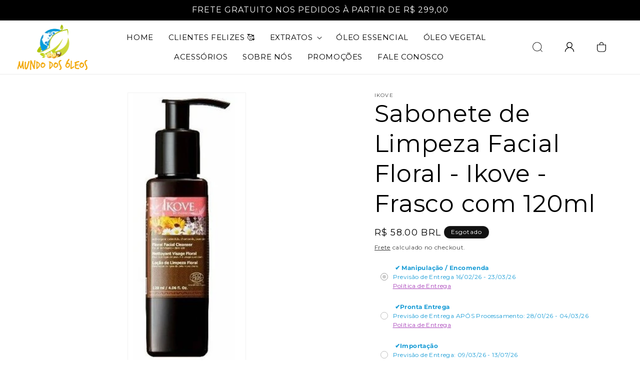

--- FILE ---
content_type: text/html; charset=utf-8
request_url: https://www.mundodosoleos.com/products/sabonete-de-limpeza-facial-floral-ikove-120ml
body_size: 43541
content:
<!doctype html>
<html class="no-js" lang="pt-BR">
  <head>
    <!-- Google Tag Manager -->
<script>(function(w,d,s,l,i){w[l]=w[l]||[];w[l].push({'gtm.start':
new Date().getTime(),event:'gtm.js'});var f=d.getElementsByTagName(s)[0],
j=d.createElement(s),dl=l!='dataLayer'?'&l='+l:'';j.async=true;j.src=
'https://www.googletagmanager.com/gtm.js?id='+i+dl;f.parentNode.insertBefore(j,f);
})(window,document,'script','dataLayer','GTM-T66GMN8');</script>
<!-- End Google Tag Manager -->
<script src="https://apis.google.com/js/platform.js?onload=renderOptIn" async defer></script>
<!-- Google Avaliacoes -->
<script>
  window.renderOptIn = function() {
    window.gapi.load('surveyoptin', function() {
      window.gapi.surveyoptin.render(
        {
          // REQUIRED FIELDS
          "merchant_id": 210535351,
          "order_id": "ORDER_ID",
          "email": "CUSTOMER_EMAIL",
          "delivery_country": "COUNTRY_CODE",
          "estimated_delivery_date": "YYYY-MM-DD",

          // OPTIONAL FIELDS
          "products": [{"gtin":"GTIN1"}, {"gtin":"GTIN2"}]
        });
    });
  }
</script>
<!-- End Google Avaliacoes -->
    <meta charset="utf-8">
    <meta http-equiv="X-UA-Compatible" content="IE=edge">
    <meta name="viewport" content="width=device-width,initial-scale=1">
    <meta name="theme-color" content="">
    <link rel="canonical" href="https://www.mundodosoleos.com/products/sabonete-de-limpeza-facial-floral-ikove-120ml"><link rel="icon" type="image/png" href="//www.mundodosoleos.com/cdn/shop/files/favicon.png?crop=center&height=32&v=1689691811&width=32"><link rel="preconnect" href="https://fonts.shopifycdn.com" crossorigin><title>
      Sabonete de Limpeza Facial Floral - Ikove - Frasco com 120ml
 &ndash; Mundo dos Óleos</title>

    

    

<meta property="og:site_name" content="Mundo dos Óleos">
<meta property="og:url" content="https://www.mundodosoleos.com/products/sabonete-de-limpeza-facial-floral-ikove-120ml">
<meta property="og:title" content="Sabonete de Limpeza Facial Floral - Ikove - Frasco com 120ml">
<meta property="og:type" content="product">
<meta property="og:description" content="No Mundo dos Óleos você pode achar mais de 500 tipos de óleos puros e certificados, além de manteigas, óleos essenciais, tinturas, extratos e muito mais! Nós possuímos frete gratuito para todo o Brasil, confira!"><meta property="og:image" content="http://www.mundodosoleos.com/cdn/shop/products/limpezafacial.png?v=1588377455">
  <meta property="og:image:secure_url" content="https://www.mundodosoleos.com/cdn/shop/products/limpezafacial.png?v=1588377455">
  <meta property="og:image:width" content="189">
  <meta property="og:image:height" content="439"><meta property="og:price:amount" content="58.00">
  <meta property="og:price:currency" content="BRL"><meta name="twitter:site" content="@mundodosoleos"><meta name="twitter:card" content="summary_large_image">
<meta name="twitter:title" content="Sabonete de Limpeza Facial Floral - Ikove - Frasco com 120ml">
<meta name="twitter:description" content="No Mundo dos Óleos você pode achar mais de 500 tipos de óleos puros e certificados, além de manteigas, óleos essenciais, tinturas, extratos e muito mais! Nós possuímos frete gratuito para todo o Brasil, confira!">

 <script src="//www.mundodosoleos.com/cdn/shop/t/7/assets/lazysizes.min.js?v=543692178557873511692271376" defer="defer"></script>
    <script src="//www.mundodosoleos.com/cdn/shop/t/7/assets/constants.js?v=58251544750838685771689588145" defer="defer"></script>
    <script src="//www.mundodosoleos.com/cdn/shop/t/7/assets/pubsub.js?v=158357773527763999511689588145" defer="defer"></script>
    <script src="//www.mundodosoleos.com/cdn/shop/t/7/assets/global.js?v=139248116715221171191689588145" defer="defer"></script><script src="//www.mundodosoleos.com/cdn/shop/t/7/assets/animations.js?v=114255849464433187621689588144" defer="defer"></script>
  <script>window.performance && window.performance.mark && window.performance.mark('shopify.content_for_header.start');</script><meta name="google-site-verification" content="LeiVsQyGYYGsSi8tyXy06ca9dfZPP4k7NKwLdL1ea_Q">
<meta name="google-site-verification" content="CMB0BMKH_sDizvT_plsot-_F_Tl1XqNfHR34irjunf0">
<meta name="google-site-verification" content="2YiXIHaNIeQRA6BvudABdEhOQbboZX91EjsqTzp1ETA">
<meta id="shopify-digital-wallet" name="shopify-digital-wallet" content="/6668091510/digital_wallets/dialog">
<meta name="shopify-checkout-api-token" content="ff498ffea74cbe2cc7810956aa5a9204">
<meta id="in-context-paypal-metadata" data-shop-id="6668091510" data-venmo-supported="false" data-environment="production" data-locale="pt_BR" data-paypal-v4="true" data-currency="BRL">
<link rel="alternate" type="application/json+oembed" href="https://www.mundodosoleos.com/products/sabonete-de-limpeza-facial-floral-ikove-120ml.oembed">
<script async="async" src="/checkouts/internal/preloads.js?locale=pt-BR"></script>
<script id="shopify-features" type="application/json">{"accessToken":"ff498ffea74cbe2cc7810956aa5a9204","betas":["rich-media-storefront-analytics"],"domain":"www.mundodosoleos.com","predictiveSearch":true,"shopId":6668091510,"locale":"pt-br"}</script>
<script>var Shopify = Shopify || {};
Shopify.shop = "mundo-dos-oleos.myshopify.com";
Shopify.locale = "pt-BR";
Shopify.currency = {"active":"BRL","rate":"1.0"};
Shopify.country = "BR";
Shopify.theme = {"name":"eBiz Dawn","id":122338345078,"schema_name":"Dawn","schema_version":"10.0.0","theme_store_id":887,"role":"main"};
Shopify.theme.handle = "null";
Shopify.theme.style = {"id":null,"handle":null};
Shopify.cdnHost = "www.mundodosoleos.com/cdn";
Shopify.routes = Shopify.routes || {};
Shopify.routes.root = "/";</script>
<script type="module">!function(o){(o.Shopify=o.Shopify||{}).modules=!0}(window);</script>
<script>!function(o){function n(){var o=[];function n(){o.push(Array.prototype.slice.apply(arguments))}return n.q=o,n}var t=o.Shopify=o.Shopify||{};t.loadFeatures=n(),t.autoloadFeatures=n()}(window);</script>
<script id="shop-js-analytics" type="application/json">{"pageType":"product"}</script>
<script defer="defer" async type="module" src="//www.mundodosoleos.com/cdn/shopifycloud/shop-js/modules/v2/client.init-shop-cart-sync_CU2ftdlJ.pt-BR.esm.js"></script>
<script defer="defer" async type="module" src="//www.mundodosoleos.com/cdn/shopifycloud/shop-js/modules/v2/chunk.common_Bd5PC-Gb.esm.js"></script>
<script defer="defer" async type="module" src="//www.mundodosoleos.com/cdn/shopifycloud/shop-js/modules/v2/chunk.modal_CNYWjkPA.esm.js"></script>
<script type="module">
  await import("//www.mundodosoleos.com/cdn/shopifycloud/shop-js/modules/v2/client.init-shop-cart-sync_CU2ftdlJ.pt-BR.esm.js");
await import("//www.mundodosoleos.com/cdn/shopifycloud/shop-js/modules/v2/chunk.common_Bd5PC-Gb.esm.js");
await import("//www.mundodosoleos.com/cdn/shopifycloud/shop-js/modules/v2/chunk.modal_CNYWjkPA.esm.js");

  window.Shopify.SignInWithShop?.initShopCartSync?.({"fedCMEnabled":true,"windoidEnabled":true});

</script>
<script>(function() {
  var isLoaded = false;
  function asyncLoad() {
    if (isLoaded) return;
    isLoaded = true;
    var urls = ["https:\/\/d23dclunsivw3h.cloudfront.net\/redirect-app.js?shop=mundo-dos-oleos.myshopify.com","https:\/\/cdn.shopify.com\/s\/files\/1\/0066\/6809\/1510\/t\/2\/assets\/chk_6668091510.js?v=1588232014\u0026shop=mundo-dos-oleos.myshopify.com","https:\/\/loox.io\/widget\/4JbVKS7HY_\/loox.1588344419879.js?shop=mundo-dos-oleos.myshopify.com","https:\/\/spotlight.flowstatecoders.com\/js\/blog-product-spotlight.js?shop=mundo-dos-oleos.myshopify.com","\/\/cdn.shopify.com\/proxy\/cbf5e226a9de962697323df6040f3dd2f3876e8e6bf6a65a777c8ad660e85920\/bingshoppingtool-t2app-prod.trafficmanager.net\/uet\/tracking_script?shop=mundo-dos-oleos.myshopify.com\u0026sp-cache-control=cHVibGljLCBtYXgtYWdlPTkwMA","https:\/\/cdn.nfcube.com\/instafeed-2c9aa1f16576c8e7d7fe76f1844a1bc3.js?shop=mundo-dos-oleos.myshopify.com","https:\/\/cdn.shopify.com\/s\/files\/1\/2233\/5399\/t\/1\/assets\/trust_hero_6668091510.js?v=1690884629\u0026shop=mundo-dos-oleos.myshopify.com","https:\/\/cdn.hextom.com\/js\/freeshippingbar.js?shop=mundo-dos-oleos.myshopify.com","https:\/\/chat.shopper.rdstationmentor.com\/loader.js?shop=mundo-dos-oleos.myshopify.com","https:\/\/searchanise-ef84.kxcdn.com\/widgets\/shopify\/init.js?a=5S5R7R0y9T\u0026shop=mundo-dos-oleos.myshopify.com"];
    for (var i = 0; i < urls.length; i++) {
      var s = document.createElement('script');
      s.type = 'text/javascript';
      s.async = true;
      s.src = urls[i];
      var x = document.getElementsByTagName('script')[0];
      x.parentNode.insertBefore(s, x);
    }
  };
  if(window.attachEvent) {
    window.attachEvent('onload', asyncLoad);
  } else {
    window.addEventListener('load', asyncLoad, false);
  }
})();</script>
<script id="__st">var __st={"a":6668091510,"offset":-10800,"reqid":"1721f6c8-dba1-4ae0-8f5e-46b6d2c1a57d-1769300632","pageurl":"www.mundodosoleos.com\/products\/sabonete-de-limpeza-facial-floral-ikove-120ml","u":"c80423d69d79","p":"product","rtyp":"product","rid":4375101571190};</script>
<script>window.ShopifyPaypalV4VisibilityTracking = true;</script>
<script id="captcha-bootstrap">!function(){'use strict';const t='contact',e='account',n='new_comment',o=[[t,t],['blogs',n],['comments',n],[t,'customer']],c=[[e,'customer_login'],[e,'guest_login'],[e,'recover_customer_password'],[e,'create_customer']],r=t=>t.map((([t,e])=>`form[action*='/${t}']:not([data-nocaptcha='true']) input[name='form_type'][value='${e}']`)).join(','),a=t=>()=>t?[...document.querySelectorAll(t)].map((t=>t.form)):[];function s(){const t=[...o],e=r(t);return a(e)}const i='password',u='form_key',d=['recaptcha-v3-token','g-recaptcha-response','h-captcha-response',i],f=()=>{try{return window.sessionStorage}catch{return}},m='__shopify_v',_=t=>t.elements[u];function p(t,e,n=!1){try{const o=window.sessionStorage,c=JSON.parse(o.getItem(e)),{data:r}=function(t){const{data:e,action:n}=t;return t[m]||n?{data:e,action:n}:{data:t,action:n}}(c);for(const[e,n]of Object.entries(r))t.elements[e]&&(t.elements[e].value=n);n&&o.removeItem(e)}catch(o){console.error('form repopulation failed',{error:o})}}const l='form_type',E='cptcha';function T(t){t.dataset[E]=!0}const w=window,h=w.document,L='Shopify',v='ce_forms',y='captcha';let A=!1;((t,e)=>{const n=(g='f06e6c50-85a8-45c8-87d0-21a2b65856fe',I='https://cdn.shopify.com/shopifycloud/storefront-forms-hcaptcha/ce_storefront_forms_captcha_hcaptcha.v1.5.2.iife.js',D={infoText:'Protegido por hCaptcha',privacyText:'Privacidade',termsText:'Termos'},(t,e,n)=>{const o=w[L][v],c=o.bindForm;if(c)return c(t,g,e,D).then(n);var r;o.q.push([[t,g,e,D],n]),r=I,A||(h.body.append(Object.assign(h.createElement('script'),{id:'captcha-provider',async:!0,src:r})),A=!0)});var g,I,D;w[L]=w[L]||{},w[L][v]=w[L][v]||{},w[L][v].q=[],w[L][y]=w[L][y]||{},w[L][y].protect=function(t,e){n(t,void 0,e),T(t)},Object.freeze(w[L][y]),function(t,e,n,w,h,L){const[v,y,A,g]=function(t,e,n){const i=e?o:[],u=t?c:[],d=[...i,...u],f=r(d),m=r(i),_=r(d.filter((([t,e])=>n.includes(e))));return[a(f),a(m),a(_),s()]}(w,h,L),I=t=>{const e=t.target;return e instanceof HTMLFormElement?e:e&&e.form},D=t=>v().includes(t);t.addEventListener('submit',(t=>{const e=I(t);if(!e)return;const n=D(e)&&!e.dataset.hcaptchaBound&&!e.dataset.recaptchaBound,o=_(e),c=g().includes(e)&&(!o||!o.value);(n||c)&&t.preventDefault(),c&&!n&&(function(t){try{if(!f())return;!function(t){const e=f();if(!e)return;const n=_(t);if(!n)return;const o=n.value;o&&e.removeItem(o)}(t);const e=Array.from(Array(32),(()=>Math.random().toString(36)[2])).join('');!function(t,e){_(t)||t.append(Object.assign(document.createElement('input'),{type:'hidden',name:u})),t.elements[u].value=e}(t,e),function(t,e){const n=f();if(!n)return;const o=[...t.querySelectorAll(`input[type='${i}']`)].map((({name:t})=>t)),c=[...d,...o],r={};for(const[a,s]of new FormData(t).entries())c.includes(a)||(r[a]=s);n.setItem(e,JSON.stringify({[m]:1,action:t.action,data:r}))}(t,e)}catch(e){console.error('failed to persist form',e)}}(e),e.submit())}));const S=(t,e)=>{t&&!t.dataset[E]&&(n(t,e.some((e=>e===t))),T(t))};for(const o of['focusin','change'])t.addEventListener(o,(t=>{const e=I(t);D(e)&&S(e,y())}));const B=e.get('form_key'),M=e.get(l),P=B&&M;t.addEventListener('DOMContentLoaded',(()=>{const t=y();if(P)for(const e of t)e.elements[l].value===M&&p(e,B);[...new Set([...A(),...v().filter((t=>'true'===t.dataset.shopifyCaptcha))])].forEach((e=>S(e,t)))}))}(h,new URLSearchParams(w.location.search),n,t,e,['guest_login'])})(!0,!0)}();</script>
<script integrity="sha256-4kQ18oKyAcykRKYeNunJcIwy7WH5gtpwJnB7kiuLZ1E=" data-source-attribution="shopify.loadfeatures" defer="defer" src="//www.mundodosoleos.com/cdn/shopifycloud/storefront/assets/storefront/load_feature-a0a9edcb.js" crossorigin="anonymous"></script>
<script data-source-attribution="shopify.dynamic_checkout.dynamic.init">var Shopify=Shopify||{};Shopify.PaymentButton=Shopify.PaymentButton||{isStorefrontPortableWallets:!0,init:function(){window.Shopify.PaymentButton.init=function(){};var t=document.createElement("script");t.src="https://www.mundodosoleos.com/cdn/shopifycloud/portable-wallets/latest/portable-wallets.pt-br.js",t.type="module",document.head.appendChild(t)}};
</script>
<script data-source-attribution="shopify.dynamic_checkout.buyer_consent">
  function portableWalletsHideBuyerConsent(e){var t=document.getElementById("shopify-buyer-consent"),n=document.getElementById("shopify-subscription-policy-button");t&&n&&(t.classList.add("hidden"),t.setAttribute("aria-hidden","true"),n.removeEventListener("click",e))}function portableWalletsShowBuyerConsent(e){var t=document.getElementById("shopify-buyer-consent"),n=document.getElementById("shopify-subscription-policy-button");t&&n&&(t.classList.remove("hidden"),t.removeAttribute("aria-hidden"),n.addEventListener("click",e))}window.Shopify?.PaymentButton&&(window.Shopify.PaymentButton.hideBuyerConsent=portableWalletsHideBuyerConsent,window.Shopify.PaymentButton.showBuyerConsent=portableWalletsShowBuyerConsent);
</script>
<script data-source-attribution="shopify.dynamic_checkout.cart.bootstrap">document.addEventListener("DOMContentLoaded",(function(){function t(){return document.querySelector("shopify-accelerated-checkout-cart, shopify-accelerated-checkout")}if(t())Shopify.PaymentButton.init();else{new MutationObserver((function(e,n){t()&&(Shopify.PaymentButton.init(),n.disconnect())})).observe(document.body,{childList:!0,subtree:!0})}}));
</script>
<link id="shopify-accelerated-checkout-styles" rel="stylesheet" media="screen" href="https://www.mundodosoleos.com/cdn/shopifycloud/portable-wallets/latest/accelerated-checkout-backwards-compat.css" crossorigin="anonymous">
<style id="shopify-accelerated-checkout-cart">
        #shopify-buyer-consent {
  margin-top: 1em;
  display: inline-block;
  width: 100%;
}

#shopify-buyer-consent.hidden {
  display: none;
}

#shopify-subscription-policy-button {
  background: none;
  border: none;
  padding: 0;
  text-decoration: underline;
  font-size: inherit;
  cursor: pointer;
}

#shopify-subscription-policy-button::before {
  box-shadow: none;
}

      </style>
<script id="sections-script" data-sections="header" defer="defer" src="//www.mundodosoleos.com/cdn/shop/t/7/compiled_assets/scripts.js?v=3385"></script>
<script>window.performance && window.performance.mark && window.performance.mark('shopify.content_for_header.end');</script>

  
      <script src="//searchserverapi.com/widgets/shopify/init.js?a=5S5R7R0y9T"></script>


        <!-- candyrack-script -->
        <script src="https://candyrack.ds-cdn.com/static/main.js?shop=mundo-dos-oleos.myshopify.com"></script>
        <!-- / candyrack-script -->
        



    <style data-shopify>
      @font-face {
  font-family: Montserrat;
  font-weight: 400;
  font-style: normal;
  font-display: swap;
  src: url("//www.mundodosoleos.com/cdn/fonts/montserrat/montserrat_n4.81949fa0ac9fd2021e16436151e8eaa539321637.woff2") format("woff2"),
       url("//www.mundodosoleos.com/cdn/fonts/montserrat/montserrat_n4.a6c632ca7b62da89c3594789ba828388aac693fe.woff") format("woff");
}

      @font-face {
  font-family: Montserrat;
  font-weight: 700;
  font-style: normal;
  font-display: swap;
  src: url("//www.mundodosoleos.com/cdn/fonts/montserrat/montserrat_n7.3c434e22befd5c18a6b4afadb1e3d77c128c7939.woff2") format("woff2"),
       url("//www.mundodosoleos.com/cdn/fonts/montserrat/montserrat_n7.5d9fa6e2cae713c8fb539a9876489d86207fe957.woff") format("woff");
}

      @font-face {
  font-family: Montserrat;
  font-weight: 400;
  font-style: italic;
  font-display: swap;
  src: url("//www.mundodosoleos.com/cdn/fonts/montserrat/montserrat_i4.5a4ea298b4789e064f62a29aafc18d41f09ae59b.woff2") format("woff2"),
       url("//www.mundodosoleos.com/cdn/fonts/montserrat/montserrat_i4.072b5869c5e0ed5b9d2021e4c2af132e16681ad2.woff") format("woff");
}

      @font-face {
  font-family: Montserrat;
  font-weight: 700;
  font-style: italic;
  font-display: swap;
  src: url("//www.mundodosoleos.com/cdn/fonts/montserrat/montserrat_i7.a0d4a463df4f146567d871890ffb3c80408e7732.woff2") format("woff2"),
       url("//www.mundodosoleos.com/cdn/fonts/montserrat/montserrat_i7.f6ec9f2a0681acc6f8152c40921d2a4d2e1a2c78.woff") format("woff");
}

      @font-face {
  font-family: Montserrat;
  font-weight: 400;
  font-style: normal;
  font-display: swap;
  src: url("//www.mundodosoleos.com/cdn/fonts/montserrat/montserrat_n4.81949fa0ac9fd2021e16436151e8eaa539321637.woff2") format("woff2"),
       url("//www.mundodosoleos.com/cdn/fonts/montserrat/montserrat_n4.a6c632ca7b62da89c3594789ba828388aac693fe.woff") format("woff");
}


      
        :root,
        .color-background-1 {
          --color-background: 255,255,255;
        
          --gradient-background: #ffffff;
        
        --color-foreground: 0,0,0;
        --color-shadow: 18,18,18;
        --color-button: 242,168,8;
        --color-button-text: 0,0,0;
        --color-secondary-button: 255,255,255;
        --color-secondary-button-text: 18,18,18;
        --color-link: 18,18,18;
        --color-badge-foreground: 0,0,0;
        --color-badge-background: 255,255,255;
        --color-badge-border: 0,0,0;
        --payment-terms-background-color: rgb(255 255 255);
      }
      
        
        .color-background-2 {
          --color-background: 242,242,242;
        
          --gradient-background: #f2f2f2;
        
        --color-foreground: 0,0,0;
        --color-shadow: 18,18,18;
        --color-button: 242,168,8;
        --color-button-text: 0,0,0;
        --color-secondary-button: 242,242,242;
        --color-secondary-button-text: 18,18,18;
        --color-link: 18,18,18;
        --color-badge-foreground: 0,0,0;
        --color-badge-background: 242,242,242;
        --color-badge-border: 0,0,0;
        --payment-terms-background-color: rgb(242 242 242);
      }
      
        
        .color-inverse {
          --color-background: 18,18,18;
        
          --gradient-background: #121212;
        
        --color-foreground: 255,255,255;
        --color-shadow: 18,18,18;
        --color-button: 255,255,255;
        --color-button-text: 18,18,18;
        --color-secondary-button: 18,18,18;
        --color-secondary-button-text: 255,255,255;
        --color-link: 255,255,255;
        --color-badge-foreground: 255,255,255;
        --color-badge-background: 18,18,18;
        --color-badge-border: 255,255,255;
        --payment-terms-background-color: rgb(18 18 18);
      }
      
        
        .color-accent-1 {
          --color-background: 0,0,0;
        
          --gradient-background: #000000;
        
        --color-foreground: 255,255,255;
        --color-shadow: 18,18,18;
        --color-button: 242,168,8;
        --color-button-text: 0,0,0;
        --color-secondary-button: 0,0,0;
        --color-secondary-button-text: 255,255,255;
        --color-link: 255,255,255;
        --color-badge-foreground: 255,255,255;
        --color-badge-background: 0,0,0;
        --color-badge-border: 255,255,255;
        --payment-terms-background-color: rgb(0 0 0);
      }
      
        
        .color-accent-2 {
          --color-background: 51,79,180;
        
          --gradient-background: #334fb4;
        
        --color-foreground: 255,255,255;
        --color-shadow: 18,18,18;
        --color-button: 255,255,255;
        --color-button-text: 51,79,180;
        --color-secondary-button: 51,79,180;
        --color-secondary-button-text: 255,255,255;
        --color-link: 255,255,255;
        --color-badge-foreground: 255,255,255;
        --color-badge-background: 51,79,180;
        --color-badge-border: 255,255,255;
        --payment-terms-background-color: rgb(51 79 180);
      }
      

      body, .color-background-1, .color-background-2, .color-inverse, .color-accent-1, .color-accent-2 {
        color: rgba(var(--color-foreground), 0.75);
        background-color: rgb(var(--color-background));
      }

      :root {
        --font-body-family: Montserrat, sans-serif;
        --font-body-style: normal;
        --font-body-weight: 400;
        --font-body-weight-bold: 700;

        --font-heading-family: Montserrat, sans-serif;
        --font-heading-style: normal;
        --font-heading-weight: 400;

        --font-body-scale: 1.0;
        --font-heading-scale: 1.2;

        --media-padding: px;
        --media-border-opacity: 0.05;
        --media-border-width: 1px;
        --media-radius: 0px;
        --media-shadow-opacity: 0.0;
        --media-shadow-horizontal-offset: 0px;
        --media-shadow-vertical-offset: 0px;
        --media-shadow-blur-radius: 0px;
        --media-shadow-visible: 0;

        --page-width: 120rem;
        --page-width-margin: 0rem;

        --product-card-image-padding: 0.0rem;
        --product-card-corner-radius: 0.0rem;
        --product-card-text-alignment: left;
        --product-card-border-width: 0.0rem;
        --product-card-border-opacity: 0.0;
        --product-card-shadow-opacity: 0.1;
        --product-card-shadow-visible: 1;
        --product-card-shadow-horizontal-offset: 0.0rem;
        --product-card-shadow-vertical-offset: 0.0rem;
        --product-card-shadow-blur-radius: 0.0rem;

        --collection-card-image-padding: 0.0rem;
        --collection-card-corner-radius: 0.0rem;
        --collection-card-text-alignment: left;
        --collection-card-border-width: 0.0rem;
        --collection-card-border-opacity: 0.0;
        --collection-card-shadow-opacity: 0.1;
        --collection-card-shadow-visible: 1;
        --collection-card-shadow-horizontal-offset: 0.0rem;
        --collection-card-shadow-vertical-offset: 0.0rem;
        --collection-card-shadow-blur-radius: 0.0rem;

        --blog-card-image-padding: 0.0rem;
        --blog-card-corner-radius: 0.0rem;
        --blog-card-text-alignment: left;
        --blog-card-border-width: 0.0rem;
        --blog-card-border-opacity: 0.0;
        --blog-card-shadow-opacity: 0.1;
        --blog-card-shadow-visible: 1;
        --blog-card-shadow-horizontal-offset: 0.0rem;
        --blog-card-shadow-vertical-offset: 0.0rem;
        --blog-card-shadow-blur-radius: 0.0rem;

        --badge-corner-radius: 4.0rem;

        --popup-border-width: 1px;
        --popup-border-opacity: 0.1;
        --popup-corner-radius: 0px;
        --popup-shadow-opacity: 0.0;
        --popup-shadow-horizontal-offset: 0px;
        --popup-shadow-vertical-offset: 0px;
        --popup-shadow-blur-radius: 0px;

        --drawer-border-width: 1px;
        --drawer-border-opacity: 0.1;
        --drawer-shadow-opacity: 0.0;
        --drawer-shadow-horizontal-offset: 0px;
        --drawer-shadow-vertical-offset: 0px;
        --drawer-shadow-blur-radius: 0px;

        --spacing-sections-desktop: 0px;
        --spacing-sections-mobile: 0px;

        --grid-desktop-vertical-spacing: 28px;
        --grid-desktop-horizontal-spacing: 28px;
        --grid-mobile-vertical-spacing: 14px;
        --grid-mobile-horizontal-spacing: 14px;

        --text-boxes-border-opacity: 0.0;
        --text-boxes-border-width: 0px;
        --text-boxes-radius: 0px;
        --text-boxes-shadow-opacity: 0.0;
        --text-boxes-shadow-visible: 0;
        --text-boxes-shadow-horizontal-offset: 0px;
        --text-boxes-shadow-vertical-offset: 0px;
        --text-boxes-shadow-blur-radius: 0px;

        --buttons-radius: 0px;
        --buttons-radius-outset: 0px;
        --buttons-border-width: 1px;
        --buttons-border-opacity: 1.0;
        --buttons-shadow-opacity: 0.0;
        --buttons-shadow-visible: 0;
        --buttons-shadow-horizontal-offset: 0px;
        --buttons-shadow-vertical-offset: 0px;
        --buttons-shadow-blur-radius: 0px;
        --buttons-border-offset: 0px;

        --inputs-radius: 0px;
        --inputs-border-width: 1px;
        --inputs-border-opacity: 0.55;
        --inputs-shadow-opacity: 0.0;
        --inputs-shadow-horizontal-offset: 0px;
        --inputs-margin-offset: 0px;
        --inputs-shadow-vertical-offset: 0px;
        --inputs-shadow-blur-radius: 0px;
        --inputs-radius-outset: 0px;

        --variant-pills-radius: 40px;
        --variant-pills-border-width: 1px;
        --variant-pills-border-opacity: 0.55;
        --variant-pills-shadow-opacity: 0.0;
        --variant-pills-shadow-horizontal-offset: 0px;
        --variant-pills-shadow-vertical-offset: 0px;
        --variant-pills-shadow-blur-radius: 0px;
      }

      *,
      *::before,
      *::after {
        box-sizing: inherit;
      }

      html {
        box-sizing: border-box;
        font-size: calc(var(--font-body-scale) * 62.5%);
        height: 100%;
      }

      body {
        display: grid;
        grid-template-rows: auto auto 1fr auto;
        grid-template-columns: 100%;
        min-height: 100%;
        margin: 0;
        font-size: 1.5rem;
        letter-spacing: 0.06rem;
        line-height: calc(1 + 0.8 / var(--font-body-scale));
        font-family: var(--font-body-family);
        font-style: var(--font-body-style);
        font-weight: var(--font-body-weight);
      }

      @media screen and (min-width: 750px) {
        body {
          font-size: 1.6rem;
        }
      }
    </style>

<link rel="preload" href="//www.mundodosoleos.com/cdn/shop/t/7/assets/base.css?v=120075313268682919091695069148" as="style" onload="this.onload=null;this.rel='stylesheet'">
<noscript><link rel="stylesheet" href="//www.mundodosoleos.com/cdn/shop/t/7/assets/base.css?v=120075313268682919091695069148"></noscript>



    <link href="//www.mundodosoleos.com/cdn/shop/t/7/assets/custom.css?v=15378749899195266991692256361" rel="stylesheet" type="text/css" media="all" />
    

<link rel="preload" href="//www.mundodosoleos.com/cdn/shop/t/7/assets/new_style.css?v=144970726987849930661689864291" as="style" onload="this.onload=null;this.rel='stylesheet'">
<noscript><link rel="stylesheet" href="//www.mundodosoleos.com/cdn/shop/t/7/assets/new_style.css?v=144970726987849930661689864291"></noscript>
  
<link rel="preload" as="font" href="//www.mundodosoleos.com/cdn/fonts/montserrat/montserrat_n4.81949fa0ac9fd2021e16436151e8eaa539321637.woff2" type="font/woff2" crossorigin><link rel="preload" as="font" href="//www.mundodosoleos.com/cdn/fonts/montserrat/montserrat_n4.81949fa0ac9fd2021e16436151e8eaa539321637.woff2" type="font/woff2" crossorigin><link
        rel="stylesheet"
        href="//www.mundodosoleos.com/cdn/shop/t/7/assets/component-predictive-search.css?v=118923337488134913561689588144"
        media="print"
        onload="this.media='all'"
      ><script>
      document.documentElement.className = document.documentElement.className.replace('no-js', 'js');
      if (Shopify.designMode) {
        document.documentElement.classList.add('shopify-design-mode');
      }
    </script>
  
	<script>var loox_global_hash = '1769186707811';</script><script>var loox_pop_active = true;var loox_pop_display = {"home_page":true,"product_page":true,"cart_page":true,"other_pages":true};</script><script>var loox_floating_widget = {"active":true,"rtl":false,"default_text":"Avaliações","position":"left","button_text":"Avaliações","button_bg_color":"f3b113","button_text_color":"FFFFFF","display_on_home_page":true,"display_on_product_page":true,"display_on_cart_page":true,"display_on_other_pages":true,"hide_on_mobile":true,"border_radius":{"key":"extraRounded","value":"16px","label":"Extra Rounded"},"orientation":"default"};
</script><script>var visitor_level_referral = {"active":true,"rtl":false,"position":"right","button_text":"Ganhe R$ 10","button_bg_color":"333333","button_text_color":"FFFFFF","display_on_home_page":true,"display_on_product_page":true,"display_on_cart_page":true,"display_on_other_pages":true,"hide_on_mobile":false,"sidebar_visible":true,"orientation":"default","border_radius":{"key":"extraRounded","value":"16px","label":"Extra Rounded"}};
</script><style>.loox-reviews-default { max-width: 1200px; margin: 0 auto; }.loox-rating .loox-icon { color:#f3b113; }
:root { --lxs-rating-icon-color: #f3b113; }</style>

        <link href="//www.mundodosoleos.com/cdn/shop/t/7/assets/paymentfont.scss.css?v=24058576384590462181713978437" rel="stylesheet" type="text/css" media="all" />
      
<!-- BEGIN app block: shopify://apps/searchanise-search-filter/blocks/app-embed/d8f24ada-02b1-458a-bbeb-5bf16d5c921e -->
<!-- END app block --><!-- BEGIN app block: shopify://apps/candy-rack/blocks/head/cb9c657f-334f-4905-80c2-f69cca01460c --><script
  src="https://cdn.shopify.com/extensions/019beab5-1d27-7cd9-b812-fc1a62b5b821/candyrack-388/assets/main.js?shop=mundo-dos-oleos.myshopify.com"

  async

></script>


  <!-- BEGIN app snippet: inject-slider-cart --><div id="candyrack-slider-cart"></div>









<script>

  const STOREFRONT_API_VERSION = '2025-10';

  const fetchSlideCartOffers = async (storefrontToken) => {
    try {
      const query = `
      query GetSlideCartOffers {
        shop {
          metafield(namespace: "$app:candyrack", key: "slide_cart_offers") {
            value
          }
        }
      }
    `;

      const response = await fetch(`/api/${STOREFRONT_API_VERSION}/graphql.json`, {
        method: 'POST',
        headers: {
          'Content-Type': 'application/json',
          'X-Shopify-Storefront-Access-Token': storefrontToken
        },
        body: JSON.stringify({
          query: query
        })
      });

      const result = await response.json();

      if (result.data?.shop?.metafield?.value) {
        return JSON.parse(result.data.shop.metafield.value);
      }

      return null;
    } catch (error) {
      console.warn('Failed to fetch slide cart offers:', error);
      return null;
    }
  }

  const initializeCandyrackSliderCart = async () => {
    // Preview
    const urlParams = new URLSearchParams(window.location.search);
    const storageKey = 'candyrack-slider-cart-preview';

    if (urlParams.has('candyrack-slider-cart-preview') && urlParams.get('candyrack-slider-cart-preview') === 'true') {
      window.sessionStorage.setItem(storageKey, 'true');
    }



    window.SliderCartData = {
      currency_format: '<span class=money>R$ {{amount}}</span>',
      offers: [],
      settings: {},
      storefront_access_token: '',
      enabled: false,
      custom_wording_metaobject_id: null,
      failed: false,
      isCartPage: false,
    }

    const dataScriptTag = document.querySelector('#candyrack-slider-cart-data');
    let data = {};
    if(dataScriptTag) {
      try {
        data = dataScriptTag.textContent ? JSON.parse(dataScriptTag.textContent) : {};
        
        
        
        
        

        const isCartPage = "notification" === "page";

        let sliderCartSettingsMetaobject = {}
        



        const storefrontApiToken = data?.storefront_access_token

        if(!storefrontApiToken) {
          throw new Error("Storefront API token is not set.");
        }

        const metafieldData = await fetchSlideCartOffers(storefrontApiToken) || data

        window.SliderCartData = {
          ...window.SliderCartData,
          offers: metafieldData?.offers,
          settings: {...metafieldData?.settings, ...sliderCartSettingsMetaobject},
          storefront_access_token: storefrontApiToken,
          enabled: metafieldData?.enabled,
          custom_wording_metaobject_id: metafieldData?.custom_wording_metaobject_id,
          failed: false,
          isCartPage,
        }
      } catch (error) {
        window.SliderCartData = {...window.SliderCartData, failed: true, error: error};
        console.error("Candy Rack Slider Cart failed parsing data",error);
      }
    }


    if(Object.keys(data).length === 0){
      window.SliderCartData = {...window.SliderCartData, failed: false, enabled: false};
    }

    const calculateCornerRadius = (element, value) => {
      if (value === 0) return 0;
      const radiusMap = {
        button: { 20: 4, 40: 8, 60: 12, 80: 16, 100: 99999 },
        image: { 20: 4, 40: 8, 60: 8, 80: 8, 100: 8 },
        input: { 20: 4, 40: 8, 60: 12, 80: 16, 100: 99999 }
      };
      return radiusMap[element]?.[value] || 0;
    }


    const getLineHeightOffset = (fontSize) => {
      if (fontSize === 16) return 4;
      if (fontSize === 18) return 5;
      return 6; // for 20px, 14px, 12px, 10px
    };

    const generalStyles = `
:root {
   --cr-slider-cart-desktop-cart-width: ${window.SliderCartData.settings.desktop_cart_width}px;
   --cr-slider-cart-background-color: ${window.SliderCartData.settings.background_color};
   --cr-slider-cart-text-color: ${window.SliderCartData.settings.text_color};
   --cr-slider-cart-error-message-color: ${window.SliderCartData.settings.error_message_color};
   --cr-slider-cart-corner-radius-button: ${calculateCornerRadius("button",window.SliderCartData.settings.corner_radius)}px;
   --cr-slider-cart-corner-radius-image: ${calculateCornerRadius("image",window.SliderCartData.settings.corner_radius)}px;
   --cr-slider-cart-corner-radius-input: ${calculateCornerRadius("input",window.SliderCartData.settings.corner_radius)}px;
   --cr-slider-cart-top-bar-font-size: ${window.SliderCartData.settings.top_bar_font_size}px;
   --cr-slider-cart-top-bar-line-height: ${window.SliderCartData.settings.top_bar_font_size + getLineHeightOffset(window.SliderCartData.settings.top_bar_font_size)}px;
   --cr-slider-cart-image-width: ${window.SliderCartData.settings.image_width}px;
   --cr-slider-cart-empty-cart-font-size: ${window.SliderCartData.settings.empty_cart_font_size}px;
   --cr-slider-cart-empty-cart-line-height: ${window.SliderCartData.settings.empty_cart_font_size + getLineHeightOffset(window.SliderCartData.settings.empty_cart_font_size)}px;
   --cr-slider-cart-product-name-font-size: ${window.SliderCartData.settings.product_name_font_size}px;
   --cr-slider-cart-product-name-line-height: ${window.SliderCartData.settings.product_name_font_size + getLineHeightOffset(window.SliderCartData.settings.product_name_font_size)}px;
   --cr-slider-cart-variant-price-font-size: ${window.SliderCartData.settings.variant_price_font_size}px;
   --cr-slider-cart-variant-price-line-height: ${window.SliderCartData.settings.variant_price_font_size + getLineHeightOffset(window.SliderCartData.settings.variant_price_font_size)}px;
   --cr-slider-cart-checkout-bg-color: ${window.SliderCartData.settings.checkout_bg_color};
   --cr-slider-cart-subtotal-font-size: ${window.SliderCartData.settings.subtotal_font_size}px;
   --cr-slider-cart-subtotal-line-height: ${window.SliderCartData.settings.subtotal_font_size + getLineHeightOffset(window.SliderCartData.settings.subtotal_font_size)}px;
   --cr-slider-cart-primary-button-font-size: ${window.SliderCartData.settings.primary_button_font_size}px;
   --cr-slider-cart-primary-button-line-height: ${window.SliderCartData.settings.primary_button_font_size + getLineHeightOffset(window.SliderCartData.settings.primary_button_font_size)}px;
   --cr-slider-cart-primary-button-bg-color: ${window.SliderCartData.settings.primary_button_bg_color};
   --cr-slider-cart-primary-button-bg-hover-color: ${window.SliderCartData.settings.primary_button_bg_hover_color};
   --cr-slider-cart-primary-button-text-color: ${window.SliderCartData.settings.primary_button_text_color};
   --cr-slider-cart-primary-button-text-hover-color: ${window.SliderCartData.settings.primary_button_text_hover_color};
   --cr-slider-cart-primary-button-border-width: ${window.SliderCartData.settings.primary_button_border_width}px;
   --cr-slider-cart-primary-button-border-color: ${window.SliderCartData.settings.primary_button_border_color};
   --cr-slider-cart-primary-button-border-hover-color: ${window.SliderCartData.settings.primary_button_border_hover_color};
   --cr-slider-cart-secondary-button-bg-color: ${window.SliderCartData.settings.secondary_button_bg_color};
   --cr-slider-cart-secondary-button-bg-hover-color: ${window.SliderCartData.settings.secondary_button_bg_hover_color};
   --cr-slider-cart-secondary-button-text-color: ${window.SliderCartData.settings.secondary_button_text_color};
   --cr-slider-cart-secondary-button-text-hover-color: ${window.SliderCartData.settings.secondary_button_text_hover_color};
   --cr-slider-cart-secondary-button-border-width: ${window.SliderCartData.settings.secondary_button_border_width}px;
   --cr-slider-cart-secondary-button-border-color: ${window.SliderCartData.settings.secondary_button_border_color};
   --cr-slider-cart-secondary-button-border-hover-color: ${window.SliderCartData.settings.secondary_button_border_hover_color};
   --cr-slider-cart-secondary-button-text-link-color: ${window.SliderCartData.settings.secondary_button_text_link_color};
   --cr-slider-cart-offer-bg-color: ${window.SliderCartData.settings.offer_background_color};
   --cr-slider-cart-offers-title-font-size: ${window.SliderCartData.settings.offer_title_font_size}px;
   --cr-slider-cart-offers-title-line-height: ${window.SliderCartData.settings.offer_title_font_size + getLineHeightOffset(window.SliderCartData.settings.offer_title_font_size)}px;
   --cr-slider-cart-offer-subtitle-font-size: ${window.SliderCartData.settings.offer_subtitle_font_size}px;
   --cr-slider-cart-offer-subtitle-line-height: ${window.SliderCartData.settings.offer_subtitle_font_size + getLineHeightOffset(window.SliderCartData.settings.offer_subtitle_font_size)}px;
   --cr-slider-cart-offer-badge-font-size: ${window.SliderCartData.settings.offer_badge_font_size}px;
   --cr-slider-cart-offer-badge-line-height: ${window.SliderCartData.settings.offer_badge_font_size + getLineHeightOffset(window.SliderCartData.settings.offer_badge_font_size)}px;
   --cr-slider-cart-offer-image-width: ${window.SliderCartData.settings.offer_image_width}px;
   --cr-slider-cart-offer-product-name-font-size: ${window.SliderCartData.settings.offer_product_name_font_size}px;
   --cr-slider-cart-offer-product-name-line-height: ${window.SliderCartData.settings.offer_product_name_font_size + getLineHeightOffset(window.SliderCartData.settings.offer_product_name_font_size)}px;
   --cr-slider-cart-offer-price-font-size: ${window.SliderCartData.settings.offer_price_and_description_font_size}px;
   --cr-slider-cart-offer-price-line-height: ${window.SliderCartData.settings.offer_price_and_description_font_size + getLineHeightOffset(window.SliderCartData.settings.offer_price_and_description_font_size)}px;
   --cr-slider-cart-offer-button-font-size: ${window.SliderCartData.settings.offer_button_font_size}px;
   --cr-slider-cart-offer-button-line-height: ${window.SliderCartData.settings.offer_button_font_size + getLineHeightOffset(window.SliderCartData.settings.offer_button_font_size)}px;
   --cr-slider-cart-offer-button-bg-color: ${window.SliderCartData.settings.offer_button_bg_color};
   --cr-slider-cart-offer-button-bg-hover-color: ${window.SliderCartData.settings.offer_button_bg_hover_color};
   --cr-slider-cart-offer-button-text-color: ${window.SliderCartData.settings.offer_button_text_color};
   --cr-slider-cart-offer-button-text-hover-color: ${window.SliderCartData.settings.offer_button_text_hover_color};
   --cr-slider-cart-offer-button-border-width: ${window.SliderCartData.settings.offer_button_border_width}px;
   --cr-slider-cart-offer-button-border-color: ${window.SliderCartData.settings.offer_button_border_color};
   --cr-slider-cart-offer-button-border-hover-color: ${window.SliderCartData.settings.offer_button_border_hover_color};
   --cr-slider-cart-custom-text-font-size: ${window.SliderCartData.settings.footer_text_font_size}px;
   --cr-slider-cart-custom-text-line-height: ${window.SliderCartData.settings.footer_text_font_size + getLineHeightOffset(window.SliderCartData.settings.footer_text_font_size)}px;
}`;
    if (window.SliderCartData.enabled || window.sessionStorage.getItem(storageKey) === 'true') {
      const script = document.createElement('script');
      script.type = 'module';
      script.async = true;
      script.src = "https://cdn.shopify.com/extensions/019beab5-1d27-7cd9-b812-fc1a62b5b821/candyrack-388/assets/candyrack-slider-cart.js";

document.head.appendChild(script);

      const link = document.createElement('link');
      link.rel = 'stylesheet';
      link.href = "https://cdn.shopify.com/extensions/019beab5-1d27-7cd9-b812-fc1a62b5b821/candyrack-388/assets/index.css";
      document.head.appendChild(link);

const style = document.createElement('style');
style.type = 'text/css';
style.textContent = generalStyles;
document.head.appendChild(style);

const customStyle = document.createElement('style');
customStyle.type = 'text/css';
customStyle.textContent = window.SliderCartData.settings.custom_css
document.head.appendChild(customStyle);
}
}


initializeCandyrackSliderCart()


</script>
<!-- END app snippet -->



<!-- END app block --><!-- BEGIN app block: shopify://apps/cbb-shipping-rates/blocks/app-embed-block/de9da91b-8d51-4359-81df-b8b0288464c7 --><script>
    window.codeblackbelt = window.codeblackbelt || {};
    window.codeblackbelt.shop = window.codeblackbelt.shop || 'mundo-dos-oleos.myshopify.com';
    </script><script src="//cdn.codeblackbelt.com/widgets/shipping-rates-calculator-plus/main.min.js?version=2026012421-0300" async></script>
<!-- END app block --><!-- BEGIN app block: shopify://apps/also-bought/blocks/app-embed-block/b94b27b4-738d-4d92-9e60-43c22d1da3f2 --><script>
    window.codeblackbelt = window.codeblackbelt || {};
    window.codeblackbelt.shop = window.codeblackbelt.shop || 'mundo-dos-oleos.myshopify.com';
    
        window.codeblackbelt.productId = 4375101571190;</script><script src="//cdn.codeblackbelt.com/widgets/also-bought/main.min.js?version=2026012421-0300" async></script>
<!-- END app block --><script src="https://cdn.shopify.com/extensions/019bc2cf-ad72-709c-ab89-9947d92587ae/free-shipping-bar-118/assets/freeshippingbar.js" type="text/javascript" defer="defer"></script>
<script src="https://cdn.shopify.com/extensions/019ade25-628d-72a3-afdc-4bdfaf6cce07/searchanise-shopify-cli-14/assets/disable-app.js" type="text/javascript" defer="defer"></script>
<link href="https://monorail-edge.shopifysvc.com" rel="dns-prefetch">
<script>(function(){if ("sendBeacon" in navigator && "performance" in window) {try {var session_token_from_headers = performance.getEntriesByType('navigation')[0].serverTiming.find(x => x.name == '_s').description;} catch {var session_token_from_headers = undefined;}var session_cookie_matches = document.cookie.match(/_shopify_s=([^;]*)/);var session_token_from_cookie = session_cookie_matches && session_cookie_matches.length === 2 ? session_cookie_matches[1] : "";var session_token = session_token_from_headers || session_token_from_cookie || "";function handle_abandonment_event(e) {var entries = performance.getEntries().filter(function(entry) {return /monorail-edge.shopifysvc.com/.test(entry.name);});if (!window.abandonment_tracked && entries.length === 0) {window.abandonment_tracked = true;var currentMs = Date.now();var navigation_start = performance.timing.navigationStart;var payload = {shop_id: 6668091510,url: window.location.href,navigation_start,duration: currentMs - navigation_start,session_token,page_type: "product"};window.navigator.sendBeacon("https://monorail-edge.shopifysvc.com/v1/produce", JSON.stringify({schema_id: "online_store_buyer_site_abandonment/1.1",payload: payload,metadata: {event_created_at_ms: currentMs,event_sent_at_ms: currentMs}}));}}window.addEventListener('pagehide', handle_abandonment_event);}}());</script>
<script id="web-pixels-manager-setup">(function e(e,d,r,n,o){if(void 0===o&&(o={}),!Boolean(null===(a=null===(i=window.Shopify)||void 0===i?void 0:i.analytics)||void 0===a?void 0:a.replayQueue)){var i,a;window.Shopify=window.Shopify||{};var t=window.Shopify;t.analytics=t.analytics||{};var s=t.analytics;s.replayQueue=[],s.publish=function(e,d,r){return s.replayQueue.push([e,d,r]),!0};try{self.performance.mark("wpm:start")}catch(e){}var l=function(){var e={modern:/Edge?\/(1{2}[4-9]|1[2-9]\d|[2-9]\d{2}|\d{4,})\.\d+(\.\d+|)|Firefox\/(1{2}[4-9]|1[2-9]\d|[2-9]\d{2}|\d{4,})\.\d+(\.\d+|)|Chrom(ium|e)\/(9{2}|\d{3,})\.\d+(\.\d+|)|(Maci|X1{2}).+ Version\/(15\.\d+|(1[6-9]|[2-9]\d|\d{3,})\.\d+)([,.]\d+|)( \(\w+\)|)( Mobile\/\w+|) Safari\/|Chrome.+OPR\/(9{2}|\d{3,})\.\d+\.\d+|(CPU[ +]OS|iPhone[ +]OS|CPU[ +]iPhone|CPU IPhone OS|CPU iPad OS)[ +]+(15[._]\d+|(1[6-9]|[2-9]\d|\d{3,})[._]\d+)([._]\d+|)|Android:?[ /-](13[3-9]|1[4-9]\d|[2-9]\d{2}|\d{4,})(\.\d+|)(\.\d+|)|Android.+Firefox\/(13[5-9]|1[4-9]\d|[2-9]\d{2}|\d{4,})\.\d+(\.\d+|)|Android.+Chrom(ium|e)\/(13[3-9]|1[4-9]\d|[2-9]\d{2}|\d{4,})\.\d+(\.\d+|)|SamsungBrowser\/([2-9]\d|\d{3,})\.\d+/,legacy:/Edge?\/(1[6-9]|[2-9]\d|\d{3,})\.\d+(\.\d+|)|Firefox\/(5[4-9]|[6-9]\d|\d{3,})\.\d+(\.\d+|)|Chrom(ium|e)\/(5[1-9]|[6-9]\d|\d{3,})\.\d+(\.\d+|)([\d.]+$|.*Safari\/(?![\d.]+ Edge\/[\d.]+$))|(Maci|X1{2}).+ Version\/(10\.\d+|(1[1-9]|[2-9]\d|\d{3,})\.\d+)([,.]\d+|)( \(\w+\)|)( Mobile\/\w+|) Safari\/|Chrome.+OPR\/(3[89]|[4-9]\d|\d{3,})\.\d+\.\d+|(CPU[ +]OS|iPhone[ +]OS|CPU[ +]iPhone|CPU IPhone OS|CPU iPad OS)[ +]+(10[._]\d+|(1[1-9]|[2-9]\d|\d{3,})[._]\d+)([._]\d+|)|Android:?[ /-](13[3-9]|1[4-9]\d|[2-9]\d{2}|\d{4,})(\.\d+|)(\.\d+|)|Mobile Safari.+OPR\/([89]\d|\d{3,})\.\d+\.\d+|Android.+Firefox\/(13[5-9]|1[4-9]\d|[2-9]\d{2}|\d{4,})\.\d+(\.\d+|)|Android.+Chrom(ium|e)\/(13[3-9]|1[4-9]\d|[2-9]\d{2}|\d{4,})\.\d+(\.\d+|)|Android.+(UC? ?Browser|UCWEB|U3)[ /]?(15\.([5-9]|\d{2,})|(1[6-9]|[2-9]\d|\d{3,})\.\d+)\.\d+|SamsungBrowser\/(5\.\d+|([6-9]|\d{2,})\.\d+)|Android.+MQ{2}Browser\/(14(\.(9|\d{2,})|)|(1[5-9]|[2-9]\d|\d{3,})(\.\d+|))(\.\d+|)|K[Aa][Ii]OS\/(3\.\d+|([4-9]|\d{2,})\.\d+)(\.\d+|)/},d=e.modern,r=e.legacy,n=navigator.userAgent;return n.match(d)?"modern":n.match(r)?"legacy":"unknown"}(),u="modern"===l?"modern":"legacy",c=(null!=n?n:{modern:"",legacy:""})[u],f=function(e){return[e.baseUrl,"/wpm","/b",e.hashVersion,"modern"===e.buildTarget?"m":"l",".js"].join("")}({baseUrl:d,hashVersion:r,buildTarget:u}),m=function(e){var d=e.version,r=e.bundleTarget,n=e.surface,o=e.pageUrl,i=e.monorailEndpoint;return{emit:function(e){var a=e.status,t=e.errorMsg,s=(new Date).getTime(),l=JSON.stringify({metadata:{event_sent_at_ms:s},events:[{schema_id:"web_pixels_manager_load/3.1",payload:{version:d,bundle_target:r,page_url:o,status:a,surface:n,error_msg:t},metadata:{event_created_at_ms:s}}]});if(!i)return console&&console.warn&&console.warn("[Web Pixels Manager] No Monorail endpoint provided, skipping logging."),!1;try{return self.navigator.sendBeacon.bind(self.navigator)(i,l)}catch(e){}var u=new XMLHttpRequest;try{return u.open("POST",i,!0),u.setRequestHeader("Content-Type","text/plain"),u.send(l),!0}catch(e){return console&&console.warn&&console.warn("[Web Pixels Manager] Got an unhandled error while logging to Monorail."),!1}}}}({version:r,bundleTarget:l,surface:e.surface,pageUrl:self.location.href,monorailEndpoint:e.monorailEndpoint});try{o.browserTarget=l,function(e){var d=e.src,r=e.async,n=void 0===r||r,o=e.onload,i=e.onerror,a=e.sri,t=e.scriptDataAttributes,s=void 0===t?{}:t,l=document.createElement("script"),u=document.querySelector("head"),c=document.querySelector("body");if(l.async=n,l.src=d,a&&(l.integrity=a,l.crossOrigin="anonymous"),s)for(var f in s)if(Object.prototype.hasOwnProperty.call(s,f))try{l.dataset[f]=s[f]}catch(e){}if(o&&l.addEventListener("load",o),i&&l.addEventListener("error",i),u)u.appendChild(l);else{if(!c)throw new Error("Did not find a head or body element to append the script");c.appendChild(l)}}({src:f,async:!0,onload:function(){if(!function(){var e,d;return Boolean(null===(d=null===(e=window.Shopify)||void 0===e?void 0:e.analytics)||void 0===d?void 0:d.initialized)}()){var d=window.webPixelsManager.init(e)||void 0;if(d){var r=window.Shopify.analytics;r.replayQueue.forEach((function(e){var r=e[0],n=e[1],o=e[2];d.publishCustomEvent(r,n,o)})),r.replayQueue=[],r.publish=d.publishCustomEvent,r.visitor=d.visitor,r.initialized=!0}}},onerror:function(){return m.emit({status:"failed",errorMsg:"".concat(f," has failed to load")})},sri:function(e){var d=/^sha384-[A-Za-z0-9+/=]+$/;return"string"==typeof e&&d.test(e)}(c)?c:"",scriptDataAttributes:o}),m.emit({status:"loading"})}catch(e){m.emit({status:"failed",errorMsg:(null==e?void 0:e.message)||"Unknown error"})}}})({shopId: 6668091510,storefrontBaseUrl: "https://www.mundodosoleos.com",extensionsBaseUrl: "https://extensions.shopifycdn.com/cdn/shopifycloud/web-pixels-manager",monorailEndpoint: "https://monorail-edge.shopifysvc.com/unstable/produce_batch",surface: "storefront-renderer",enabledBetaFlags: ["2dca8a86"],webPixelsConfigList: [{"id":"1419608182","configuration":"{\"ti\":\"148025605\",\"endpoint\":\"https:\/\/bat.bing.com\/action\/0\"}","eventPayloadVersion":"v1","runtimeContext":"STRICT","scriptVersion":"5ee93563fe31b11d2d65e2f09a5229dc","type":"APP","apiClientId":2997493,"privacyPurposes":["ANALYTICS","MARKETING","SALE_OF_DATA"],"dataSharingAdjustments":{"protectedCustomerApprovalScopes":["read_customer_personal_data"]}},{"id":"1410891894","configuration":"{\"pixelCode\":\"CD4AD43C77UFMNMT6KN0\"}","eventPayloadVersion":"v1","runtimeContext":"STRICT","scriptVersion":"22e92c2ad45662f435e4801458fb78cc","type":"APP","apiClientId":4383523,"privacyPurposes":["ANALYTICS","MARKETING","SALE_OF_DATA"],"dataSharingAdjustments":{"protectedCustomerApprovalScopes":["read_customer_address","read_customer_email","read_customer_name","read_customer_personal_data","read_customer_phone"]}},{"id":"303890550","configuration":"{\"config\":\"{\\\"google_tag_ids\\\":[\\\"G-R400ZKPDP2\\\",\\\"AW-800591836\\\",\\\"GT-PBNPXD7\\\"],\\\"target_country\\\":\\\"BR\\\",\\\"gtag_events\\\":[{\\\"type\\\":\\\"begin_checkout\\\",\\\"action_label\\\":[\\\"G-R400ZKPDP2\\\",\\\"AW-800591836\\\/Zk4CCKnq4MwBENyf4P0C\\\"]},{\\\"type\\\":\\\"search\\\",\\\"action_label\\\":[\\\"G-R400ZKPDP2\\\",\\\"AW-800591836\\\/t7vFCKzq4MwBENyf4P0C\\\"]},{\\\"type\\\":\\\"view_item\\\",\\\"action_label\\\":[\\\"G-R400ZKPDP2\\\",\\\"AW-800591836\\\/oIsECKvp4MwBENyf4P0C\\\",\\\"MC-ZV2CQQV8JJ\\\"]},{\\\"type\\\":\\\"purchase\\\",\\\"action_label\\\":[\\\"G-R400ZKPDP2\\\",\\\"AW-800591836\\\/8qx0CKjp4MwBENyf4P0C\\\",\\\"MC-ZV2CQQV8JJ\\\"]},{\\\"type\\\":\\\"page_view\\\",\\\"action_label\\\":[\\\"G-R400ZKPDP2\\\",\\\"AW-800591836\\\/XyM0CKXp4MwBENyf4P0C\\\",\\\"MC-ZV2CQQV8JJ\\\"]},{\\\"type\\\":\\\"add_payment_info\\\",\\\"action_label\\\":[\\\"G-R400ZKPDP2\\\",\\\"AW-800591836\\\/_4pACK_q4MwBENyf4P0C\\\"]},{\\\"type\\\":\\\"add_to_cart\\\",\\\"action_label\\\":[\\\"G-R400ZKPDP2\\\",\\\"AW-800591836\\\/rhNYCK7p4MwBENyf4P0C\\\"]}],\\\"enable_monitoring_mode\\\":false}\"}","eventPayloadVersion":"v1","runtimeContext":"OPEN","scriptVersion":"b2a88bafab3e21179ed38636efcd8a93","type":"APP","apiClientId":1780363,"privacyPurposes":[],"dataSharingAdjustments":{"protectedCustomerApprovalScopes":["read_customer_address","read_customer_email","read_customer_name","read_customer_personal_data","read_customer_phone"]}},{"id":"168034422","configuration":"{\"apiKey\":\"5S5R7R0y9T\", \"host\":\"searchserverapi.com\"}","eventPayloadVersion":"v1","runtimeContext":"STRICT","scriptVersion":"5559ea45e47b67d15b30b79e7c6719da","type":"APP","apiClientId":578825,"privacyPurposes":["ANALYTICS"],"dataSharingAdjustments":{"protectedCustomerApprovalScopes":["read_customer_personal_data"]}},{"id":"142606454","configuration":"{\"pixel_id\":\"2467630493504929\",\"pixel_type\":\"facebook_pixel\",\"metaapp_system_user_token\":\"-\"}","eventPayloadVersion":"v1","runtimeContext":"OPEN","scriptVersion":"ca16bc87fe92b6042fbaa3acc2fbdaa6","type":"APP","apiClientId":2329312,"privacyPurposes":["ANALYTICS","MARKETING","SALE_OF_DATA"],"dataSharingAdjustments":{"protectedCustomerApprovalScopes":["read_customer_address","read_customer_email","read_customer_name","read_customer_personal_data","read_customer_phone"]}},{"id":"49676406","configuration":"{\"tagID\":\"2614449400182\"}","eventPayloadVersion":"v1","runtimeContext":"STRICT","scriptVersion":"18031546ee651571ed29edbe71a3550b","type":"APP","apiClientId":3009811,"privacyPurposes":["ANALYTICS","MARKETING","SALE_OF_DATA"],"dataSharingAdjustments":{"protectedCustomerApprovalScopes":["read_customer_address","read_customer_email","read_customer_name","read_customer_personal_data","read_customer_phone"]}},{"id":"shopify-app-pixel","configuration":"{}","eventPayloadVersion":"v1","runtimeContext":"STRICT","scriptVersion":"0450","apiClientId":"shopify-pixel","type":"APP","privacyPurposes":["ANALYTICS","MARKETING"]},{"id":"shopify-custom-pixel","eventPayloadVersion":"v1","runtimeContext":"LAX","scriptVersion":"0450","apiClientId":"shopify-pixel","type":"CUSTOM","privacyPurposes":["ANALYTICS","MARKETING"]}],isMerchantRequest: false,initData: {"shop":{"name":"Mundo dos Óleos","paymentSettings":{"currencyCode":"BRL"},"myshopifyDomain":"mundo-dos-oleos.myshopify.com","countryCode":"BR","storefrontUrl":"https:\/\/www.mundodosoleos.com"},"customer":null,"cart":null,"checkout":null,"productVariants":[{"price":{"amount":58.0,"currencyCode":"BRL"},"product":{"title":"Sabonete de Limpeza Facial Floral - Ikove - Frasco com 120ml","vendor":"Ikove","id":"4375101571190","untranslatedTitle":"Sabonete de Limpeza Facial Floral - Ikove - Frasco com 120ml","url":"\/products\/sabonete-de-limpeza-facial-floral-ikove-120ml","type":"Sabonete"},"id":"31323626504310","image":{"src":"\/\/www.mundodosoleos.com\/cdn\/shop\/products\/limpezafacial.png?v=1588377455"},"sku":"02420","title":"Default Title","untranslatedTitle":"Default Title"}],"purchasingCompany":null},},"https://www.mundodosoleos.com/cdn","fcfee988w5aeb613cpc8e4bc33m6693e112",{"modern":"","legacy":""},{"shopId":"6668091510","storefrontBaseUrl":"https:\/\/www.mundodosoleos.com","extensionBaseUrl":"https:\/\/extensions.shopifycdn.com\/cdn\/shopifycloud\/web-pixels-manager","surface":"storefront-renderer","enabledBetaFlags":"[\"2dca8a86\"]","isMerchantRequest":"false","hashVersion":"fcfee988w5aeb613cpc8e4bc33m6693e112","publish":"custom","events":"[[\"page_viewed\",{}],[\"product_viewed\",{\"productVariant\":{\"price\":{\"amount\":58.0,\"currencyCode\":\"BRL\"},\"product\":{\"title\":\"Sabonete de Limpeza Facial Floral - Ikove - Frasco com 120ml\",\"vendor\":\"Ikove\",\"id\":\"4375101571190\",\"untranslatedTitle\":\"Sabonete de Limpeza Facial Floral - Ikove - Frasco com 120ml\",\"url\":\"\/products\/sabonete-de-limpeza-facial-floral-ikove-120ml\",\"type\":\"Sabonete\"},\"id\":\"31323626504310\",\"image\":{\"src\":\"\/\/www.mundodosoleos.com\/cdn\/shop\/products\/limpezafacial.png?v=1588377455\"},\"sku\":\"02420\",\"title\":\"Default Title\",\"untranslatedTitle\":\"Default Title\"}}]]"});</script><script>
  window.ShopifyAnalytics = window.ShopifyAnalytics || {};
  window.ShopifyAnalytics.meta = window.ShopifyAnalytics.meta || {};
  window.ShopifyAnalytics.meta.currency = 'BRL';
  var meta = {"product":{"id":4375101571190,"gid":"gid:\/\/shopify\/Product\/4375101571190","vendor":"Ikove","type":"Sabonete","handle":"sabonete-de-limpeza-facial-floral-ikove-120ml","variants":[{"id":31323626504310,"price":5800,"name":"Sabonete de Limpeza Facial Floral - Ikove - Frasco com 120ml","public_title":null,"sku":"02420"}],"remote":false},"page":{"pageType":"product","resourceType":"product","resourceId":4375101571190,"requestId":"1721f6c8-dba1-4ae0-8f5e-46b6d2c1a57d-1769300632"}};
  for (var attr in meta) {
    window.ShopifyAnalytics.meta[attr] = meta[attr];
  }
</script>
<script class="analytics">
  (function () {
    var customDocumentWrite = function(content) {
      var jquery = null;

      if (window.jQuery) {
        jquery = window.jQuery;
      } else if (window.Checkout && window.Checkout.$) {
        jquery = window.Checkout.$;
      }

      if (jquery) {
        jquery('body').append(content);
      }
    };

    var hasLoggedConversion = function(token) {
      if (token) {
        return document.cookie.indexOf('loggedConversion=' + token) !== -1;
      }
      return false;
    }

    var setCookieIfConversion = function(token) {
      if (token) {
        var twoMonthsFromNow = new Date(Date.now());
        twoMonthsFromNow.setMonth(twoMonthsFromNow.getMonth() + 2);

        document.cookie = 'loggedConversion=' + token + '; expires=' + twoMonthsFromNow;
      }
    }

    var trekkie = window.ShopifyAnalytics.lib = window.trekkie = window.trekkie || [];
    if (trekkie.integrations) {
      return;
    }
    trekkie.methods = [
      'identify',
      'page',
      'ready',
      'track',
      'trackForm',
      'trackLink'
    ];
    trekkie.factory = function(method) {
      return function() {
        var args = Array.prototype.slice.call(arguments);
        args.unshift(method);
        trekkie.push(args);
        return trekkie;
      };
    };
    for (var i = 0; i < trekkie.methods.length; i++) {
      var key = trekkie.methods[i];
      trekkie[key] = trekkie.factory(key);
    }
    trekkie.load = function(config) {
      trekkie.config = config || {};
      trekkie.config.initialDocumentCookie = document.cookie;
      var first = document.getElementsByTagName('script')[0];
      var script = document.createElement('script');
      script.type = 'text/javascript';
      script.onerror = function(e) {
        var scriptFallback = document.createElement('script');
        scriptFallback.type = 'text/javascript';
        scriptFallback.onerror = function(error) {
                var Monorail = {
      produce: function produce(monorailDomain, schemaId, payload) {
        var currentMs = new Date().getTime();
        var event = {
          schema_id: schemaId,
          payload: payload,
          metadata: {
            event_created_at_ms: currentMs,
            event_sent_at_ms: currentMs
          }
        };
        return Monorail.sendRequest("https://" + monorailDomain + "/v1/produce", JSON.stringify(event));
      },
      sendRequest: function sendRequest(endpointUrl, payload) {
        // Try the sendBeacon API
        if (window && window.navigator && typeof window.navigator.sendBeacon === 'function' && typeof window.Blob === 'function' && !Monorail.isIos12()) {
          var blobData = new window.Blob([payload], {
            type: 'text/plain'
          });

          if (window.navigator.sendBeacon(endpointUrl, blobData)) {
            return true;
          } // sendBeacon was not successful

        } // XHR beacon

        var xhr = new XMLHttpRequest();

        try {
          xhr.open('POST', endpointUrl);
          xhr.setRequestHeader('Content-Type', 'text/plain');
          xhr.send(payload);
        } catch (e) {
          console.log(e);
        }

        return false;
      },
      isIos12: function isIos12() {
        return window.navigator.userAgent.lastIndexOf('iPhone; CPU iPhone OS 12_') !== -1 || window.navigator.userAgent.lastIndexOf('iPad; CPU OS 12_') !== -1;
      }
    };
    Monorail.produce('monorail-edge.shopifysvc.com',
      'trekkie_storefront_load_errors/1.1',
      {shop_id: 6668091510,
      theme_id: 122338345078,
      app_name: "storefront",
      context_url: window.location.href,
      source_url: "//www.mundodosoleos.com/cdn/s/trekkie.storefront.8d95595f799fbf7e1d32231b9a28fd43b70c67d3.min.js"});

        };
        scriptFallback.async = true;
        scriptFallback.src = '//www.mundodosoleos.com/cdn/s/trekkie.storefront.8d95595f799fbf7e1d32231b9a28fd43b70c67d3.min.js';
        first.parentNode.insertBefore(scriptFallback, first);
      };
      script.async = true;
      script.src = '//www.mundodosoleos.com/cdn/s/trekkie.storefront.8d95595f799fbf7e1d32231b9a28fd43b70c67d3.min.js';
      first.parentNode.insertBefore(script, first);
    };
    trekkie.load(
      {"Trekkie":{"appName":"storefront","development":false,"defaultAttributes":{"shopId":6668091510,"isMerchantRequest":null,"themeId":122338345078,"themeCityHash":"10854655557182400026","contentLanguage":"pt-BR","currency":"BRL","eventMetadataId":"9880e631-c9f6-4a80-b68e-6402c3c47e76"},"isServerSideCookieWritingEnabled":true,"monorailRegion":"shop_domain","enabledBetaFlags":["65f19447"]},"Session Attribution":{},"S2S":{"facebookCapiEnabled":true,"source":"trekkie-storefront-renderer","apiClientId":580111}}
    );

    var loaded = false;
    trekkie.ready(function() {
      if (loaded) return;
      loaded = true;

      window.ShopifyAnalytics.lib = window.trekkie;

      var originalDocumentWrite = document.write;
      document.write = customDocumentWrite;
      try { window.ShopifyAnalytics.merchantGoogleAnalytics.call(this); } catch(error) {};
      document.write = originalDocumentWrite;

      window.ShopifyAnalytics.lib.page(null,{"pageType":"product","resourceType":"product","resourceId":4375101571190,"requestId":"1721f6c8-dba1-4ae0-8f5e-46b6d2c1a57d-1769300632","shopifyEmitted":true});

      var match = window.location.pathname.match(/checkouts\/(.+)\/(thank_you|post_purchase)/)
      var token = match? match[1]: undefined;
      if (!hasLoggedConversion(token)) {
        setCookieIfConversion(token);
        window.ShopifyAnalytics.lib.track("Viewed Product",{"currency":"BRL","variantId":31323626504310,"productId":4375101571190,"productGid":"gid:\/\/shopify\/Product\/4375101571190","name":"Sabonete de Limpeza Facial Floral - Ikove - Frasco com 120ml","price":"58.00","sku":"02420","brand":"Ikove","variant":null,"category":"Sabonete","nonInteraction":true,"remote":false},undefined,undefined,{"shopifyEmitted":true});
      window.ShopifyAnalytics.lib.track("monorail:\/\/trekkie_storefront_viewed_product\/1.1",{"currency":"BRL","variantId":31323626504310,"productId":4375101571190,"productGid":"gid:\/\/shopify\/Product\/4375101571190","name":"Sabonete de Limpeza Facial Floral - Ikove - Frasco com 120ml","price":"58.00","sku":"02420","brand":"Ikove","variant":null,"category":"Sabonete","nonInteraction":true,"remote":false,"referer":"https:\/\/www.mundodosoleos.com\/products\/sabonete-de-limpeza-facial-floral-ikove-120ml"});
      }
    });


        var eventsListenerScript = document.createElement('script');
        eventsListenerScript.async = true;
        eventsListenerScript.src = "//www.mundodosoleos.com/cdn/shopifycloud/storefront/assets/shop_events_listener-3da45d37.js";
        document.getElementsByTagName('head')[0].appendChild(eventsListenerScript);

})();</script>
  <script>
  if (!window.ga || (window.ga && typeof window.ga !== 'function')) {
    window.ga = function ga() {
      (window.ga.q = window.ga.q || []).push(arguments);
      if (window.Shopify && window.Shopify.analytics && typeof window.Shopify.analytics.publish === 'function') {
        window.Shopify.analytics.publish("ga_stub_called", {}, {sendTo: "google_osp_migration"});
      }
      console.error("Shopify's Google Analytics stub called with:", Array.from(arguments), "\nSee https://help.shopify.com/manual/promoting-marketing/pixels/pixel-migration#google for more information.");
    };
    if (window.Shopify && window.Shopify.analytics && typeof window.Shopify.analytics.publish === 'function') {
      window.Shopify.analytics.publish("ga_stub_initialized", {}, {sendTo: "google_osp_migration"});
    }
  }
</script>
<script
  defer
  src="https://www.mundodosoleos.com/cdn/shopifycloud/perf-kit/shopify-perf-kit-3.0.4.min.js"
  data-application="storefront-renderer"
  data-shop-id="6668091510"
  data-render-region="gcp-us-east1"
  data-page-type="product"
  data-theme-instance-id="122338345078"
  data-theme-name="Dawn"
  data-theme-version="10.0.0"
  data-monorail-region="shop_domain"
  data-resource-timing-sampling-rate="10"
  data-shs="true"
  data-shs-beacon="true"
  data-shs-export-with-fetch="true"
  data-shs-logs-sample-rate="1"
  data-shs-beacon-endpoint="https://www.mundodosoleos.com/api/collect"
></script>
</head>

  <body class="gradient animate--hover-default">
   <!-- Google Tag Manager (noscript) -->
<noscript><iframe src="https://www.googletagmanager.com/ns.html?id=GTM-T66GMN8"
height="0" width="0" style="display:none;visibility:hidden"></iframe></noscript>
<!-- End Google Tag Manager (noscript) -->
    <script type="text/javascript">
      (function(r,e,c,o,m,me,n,d,i,x){
          r[m]=r[m]||function(){(r[m].i=r[m].i||[]).push(arguments)},
          me=e.createElement(c),x=e.getElementsByTagName(c)[0],me.async=1,
          me.src=o,x.parentNode.insertBefore(me,x)
      })(window,document,'script','https://getrcmx.com/i/tag.js','rcm1x');
      
      rcm1x(8674601,'init', {
          lang:'pt-BR',
          size:'s',
      });
    </script>
    <a class="skip-to-content-link button visually-hidden" href="#MainContent">
      Pular para o conteúdo
    </a><!-- BEGIN sections: header-group -->
<div id="shopify-section-sections--14551883284598__announcement-bar" class="shopify-section shopify-section-group-header-group announcement-bar-section"><link href="//www.mundodosoleos.com/cdn/shop/t/7/assets/component-slideshow.css?v=83743227411799112781689588144" rel="stylesheet" type="text/css" media="all" />


<link rel="preload" href="//www.mundodosoleos.com/cdn/shop/t/7/assets/component-slider.css?v=142503135496229589681689588144" as="style" onload="this.onload=null;this.rel='stylesheet'">
<noscript><link rel="stylesheet" href="//www.mundodosoleos.com/cdn/shop/t/7/assets/component-slider.css?v=142503135496229589681689588144"></noscript>

<div
  class="utility-bar color-accent-1 gradient utility-bar--bottom-border"
  
><div class="announcement-bar" role="region" aria-label="Comunicado" ><div class="page-width">
            <p class="announcement-bar__message h5">
              <span>Frete Gratuito nos Pedidos à Partir de R$ 299,00</span></p>
          </div></div></div>


</div><div id="shopify-section-sections--14551883284598__header" class="shopify-section shopify-section-group-header-group section-header"><link rel="stylesheet" href="//www.mundodosoleos.com/cdn/shop/t/7/assets/component-list-menu.css?v=151968516119678728991689588144" media="print" onload="this.media='all'">
<link rel="stylesheet" href="//www.mundodosoleos.com/cdn/shop/t/7/assets/component-search.css?v=130382253973794904871689588144" media="print" onload="this.media='all'">
<link rel="stylesheet" href="//www.mundodosoleos.com/cdn/shop/t/7/assets/component-menu-drawer.css?v=160161990486659892291689588144" media="print" onload="this.media='all'">
<link rel="stylesheet" href="//www.mundodosoleos.com/cdn/shop/t/7/assets/component-cart-notification.css?v=54116361853792938221689588144" media="print" onload="this.media='all'">
<link rel="stylesheet" href="//www.mundodosoleos.com/cdn/shop/t/7/assets/component-cart-items.css?v=4628327769354762111689588144" media="print" onload="this.media='all'"><link rel="stylesheet" href="//www.mundodosoleos.com/cdn/shop/t/7/assets/component-price.css?v=65402837579211014041689588144" media="print" onload="this.media='all'">
  <link rel="stylesheet" href="//www.mundodosoleos.com/cdn/shop/t/7/assets/component-loading-overlay.css?v=43236910203777044501689588144" media="print" onload="this.media='all'"><noscript><link href="//www.mundodosoleos.com/cdn/shop/t/7/assets/component-list-menu.css?v=151968516119678728991689588144" rel="stylesheet" type="text/css" media="all" /></noscript>
<noscript><link href="//www.mundodosoleos.com/cdn/shop/t/7/assets/component-search.css?v=130382253973794904871689588144" rel="stylesheet" type="text/css" media="all" /></noscript>
<noscript><link href="//www.mundodosoleos.com/cdn/shop/t/7/assets/component-menu-drawer.css?v=160161990486659892291689588144" rel="stylesheet" type="text/css" media="all" /></noscript>
<noscript><link href="//www.mundodosoleos.com/cdn/shop/t/7/assets/component-cart-notification.css?v=54116361853792938221689588144" rel="stylesheet" type="text/css" media="all" /></noscript>
<noscript><link href="//www.mundodosoleos.com/cdn/shop/t/7/assets/component-cart-items.css?v=4628327769354762111689588144" rel="stylesheet" type="text/css" media="all" /></noscript>

<style>
  header-drawer {
    justify-self: start;
    margin-left: -1.2rem;
  }@media screen and (min-width: 990px) {
      header-drawer {
        display: none;
      }
    }.menu-drawer-container {
    display: flex;
  }

  .list-menu {
    list-style: none;
    padding: 0;
    margin: 0;
  }

  .list-menu--inline {
    display: inline-flex;
    flex-wrap: wrap;
  }

  summary.list-menu__item {
    padding-right: 2.7rem;
  }

  .list-menu__item {
    display: flex;
    align-items: center;
    line-height: calc(1 + 0.3 / var(--font-body-scale));
  }

  .list-menu__item--link {
    text-decoration: none;
    padding-bottom: 1rem;
    padding-top: 1rem;
    line-height: calc(1 + 0.8 / var(--font-body-scale));
  }

  @media screen and (min-width: 750px) {
    .list-menu__item--link {
      padding-bottom: 0.5rem;
      padding-top: 0.5rem;
    }
  }
</style><style data-shopify>.header {
    padding-top: 0px;
    padding-bottom: 0px;
  }

  .section-header {
    position: sticky; /* This is for fixing a Safari z-index issue. PR #2147 */
    margin-bottom: 0px;
  }

  @media screen and (min-width: 750px) {
    .section-header {
      margin-bottom: 0px;
    }
  }

  @media screen and (min-width: 990px) {
    .header {
      padding-top: 0px;
      padding-bottom: 0px;
    }
  }</style><script src="//www.mundodosoleos.com/cdn/shop/t/7/assets/details-disclosure.js?v=13653116266235556501689588145" defer="defer"></script>
<script src="//www.mundodosoleos.com/cdn/shop/t/7/assets/details-modal.js?v=25581673532751508451689588145" defer="defer"></script>
<script src="//www.mundodosoleos.com/cdn/shop/t/7/assets/cart-notification.js?v=133508293167896966491689588144" defer="defer"></script>
<script src="//www.mundodosoleos.com/cdn/shop/t/7/assets/search-form.js?v=133129549252120666541689588145" defer="defer"></script><svg xmlns="http://www.w3.org/2000/svg" class="hidden">
  <symbol id="icon-search" viewbox="0 0 18 19" fill="none">
    <path fill-rule="evenodd" clip-rule="evenodd" d="M11.03 11.68A5.784 5.784 0 112.85 3.5a5.784 5.784 0 018.18 8.18zm.26 1.12a6.78 6.78 0 11.72-.7l5.4 5.4a.5.5 0 11-.71.7l-5.41-5.4z" fill="currentColor"/>
  </symbol>

  <symbol id="icon-reset" class="icon icon-close"  fill="none" viewBox="0 0 18 18" stroke="currentColor">
    <circle r="8.5" cy="9" cx="9" stroke-opacity="0.2"/>
    <path d="M6.82972 6.82915L1.17193 1.17097" stroke-linecap="round" stroke-linejoin="round" transform="translate(5 5)"/>
    <path d="M1.22896 6.88502L6.77288 1.11523" stroke-linecap="round" stroke-linejoin="round" transform="translate(5 5)"/>
  </symbol>

  <symbol id="icon-close" class="icon icon-close" fill="none" viewBox="0 0 18 17">
    <path d="M.865 15.978a.5.5 0 00.707.707l7.433-7.431 7.579 7.282a.501.501 0 00.846-.37.5.5 0 00-.153-.351L9.712 8.546l7.417-7.416a.5.5 0 10-.707-.708L8.991 7.853 1.413.573a.5.5 0 10-.693.72l7.563 7.268-7.418 7.417z" fill="currentColor">
  </symbol>
</svg><div class="header-wrapper color-background-1 gradient header-wrapper--border-bottom"><header class="header header--middle-left header--mobile-center page-width header--has-menu header--has-social header--has-account">

<header-drawer data-breakpoint="tablet">
  <details id="Details-menu-drawer-container" class="menu-drawer-container">
    <summary
      class="header__icon header__icon--menu header__icon--summary link focus-inset"
      aria-label="Menu"
    >
      <span>
        <svg
  xmlns="http://www.w3.org/2000/svg"
  aria-hidden="true"
  focusable="false"
  class="icon icon-hamburger"
  fill="none"
  viewBox="0 0 18 16"
>
  <path d="M1 .5a.5.5 0 100 1h15.71a.5.5 0 000-1H1zM.5 8a.5.5 0 01.5-.5h15.71a.5.5 0 010 1H1A.5.5 0 01.5 8zm0 7a.5.5 0 01.5-.5h15.71a.5.5 0 010 1H1a.5.5 0 01-.5-.5z" fill="currentColor">
</svg>

        <svg
  xmlns="http://www.w3.org/2000/svg"
  aria-hidden="true"
  focusable="false"
  class="icon icon-close"
  fill="none"
  viewBox="0 0 18 17"
>
  <path d="M.865 15.978a.5.5 0 00.707.707l7.433-7.431 7.579 7.282a.501.501 0 00.846-.37.5.5 0 00-.153-.351L9.712 8.546l7.417-7.416a.5.5 0 10-.707-.708L8.991 7.853 1.413.573a.5.5 0 10-.693.72l7.563 7.268-7.418 7.417z" fill="currentColor">
</svg>

      </span>
    </summary>
    <div id="menu-drawer" class="gradient menu-drawer motion-reduce">
      <div class="menu-drawer__inner-container">
        <div class="menu-drawer__navigation-container">
          <nav class="menu-drawer__navigation">
            <ul class="menu-drawer__menu has-submenu list-menu" role="list"><li><a
                      id="HeaderDrawer-home"
                      href="/"
                      class="menu-drawer__menu-item list-menu__item link link--text focus-inset"
                      
                    >
                      Home
                    </a></li><li><a
                      id="HeaderDrawer-clientes-felizes"
                      href="/pages/clientes-felizes"
                      class="menu-drawer__menu-item list-menu__item link link--text focus-inset"
                      
                    >
                      Clientes Felizes 🥰
                    </a></li><li><details id="Details-menu-drawer-menu-item-3">
                      <summary
                        id="HeaderDrawer-extratos"
                        class="menu-drawer__menu-item list-menu__item link link--text focus-inset"
                      >
                        Extratos
                        <svg
  viewBox="0 0 14 10"
  fill="none"
  aria-hidden="true"
  focusable="false"
  class="icon icon-arrow"
  xmlns="http://www.w3.org/2000/svg"
>
  <path fill-rule="evenodd" clip-rule="evenodd" d="M8.537.808a.5.5 0 01.817-.162l4 4a.5.5 0 010 .708l-4 4a.5.5 0 11-.708-.708L11.793 5.5H1a.5.5 0 010-1h10.793L8.646 1.354a.5.5 0 01-.109-.546z" fill="currentColor">
</svg>

                        <svg aria-hidden="true" focusable="false" class="icon icon-caret" viewBox="0 0 10 6">
  <path fill-rule="evenodd" clip-rule="evenodd" d="M9.354.646a.5.5 0 00-.708 0L5 4.293 1.354.646a.5.5 0 00-.708.708l4 4a.5.5 0 00.708 0l4-4a.5.5 0 000-.708z" fill="currentColor">
</svg>

                      </summary>
                      <div
                        id="link-extratos"
                        class="menu-drawer__submenu has-submenu gradient motion-reduce"
                        tabindex="-1"
                      >
                        <div class="menu-drawer__inner-submenu">
                          <button class="menu-drawer__close-button link link--text focus-inset" aria-expanded="true">
                            <svg
  viewBox="0 0 14 10"
  fill="none"
  aria-hidden="true"
  focusable="false"
  class="icon icon-arrow"
  xmlns="http://www.w3.org/2000/svg"
>
  <path fill-rule="evenodd" clip-rule="evenodd" d="M8.537.808a.5.5 0 01.817-.162l4 4a.5.5 0 010 .708l-4 4a.5.5 0 11-.708-.708L11.793 5.5H1a.5.5 0 010-1h10.793L8.646 1.354a.5.5 0 01-.109-.546z" fill="currentColor">
</svg>

                            Extratos
                          </button>
                          <ul class="menu-drawer__menu list-menu" role="list" tabindex="-1"><li><a
                                    id="HeaderDrawer-extratos-extrato-oleoso"
                                    href="/collections/extrato-oleoso"
                                    class="menu-drawer__menu-item link link--text list-menu__item focus-inset"
                                    
                                  >
                                    Extrato Oleoso
                                  </a></li><li><a
                                    id="HeaderDrawer-extratos-extrato-fluido"
                                    href="/collections/extrato-fluido"
                                    class="menu-drawer__menu-item link link--text list-menu__item focus-inset"
                                    
                                  >
                                    Extrato Fluido
                                  </a></li><li><a
                                    id="HeaderDrawer-extratos-extrato-glicolico"
                                    href="/collections/extrato-glicolico"
                                    class="menu-drawer__menu-item link link--text list-menu__item focus-inset"
                                    
                                  >
                                    Extrato Glicólico
                                  </a></li><li><a
                                    id="HeaderDrawer-extratos-tintura"
                                    href="/collections/tintura"
                                    class="menu-drawer__menu-item link link--text list-menu__item focus-inset"
                                    
                                  >
                                    Tintura
                                  </a></li><li><a
                                    id="HeaderDrawer-extratos-manteiga"
                                    href="/collections/manteiga"
                                    class="menu-drawer__menu-item link link--text list-menu__item focus-inset"
                                    
                                  >
                                    Manteiga
                                  </a></li></ul>
                        </div>
                      </div>
                    </details></li><li><a
                      id="HeaderDrawer-oleo-essencial"
                      href="/collections/oleo-essencial"
                      class="menu-drawer__menu-item list-menu__item link link--text focus-inset"
                      
                    >
                      Óleo Essencial
                    </a></li><li><a
                      id="HeaderDrawer-oleo-vegetal"
                      href="/collections/oleo-vegetal"
                      class="menu-drawer__menu-item list-menu__item link link--text focus-inset"
                      
                    >
                      Óleo Vegetal
                    </a></li><li><a
                      id="HeaderDrawer-acessorios"
                      href="/collections/assessorios"
                      class="menu-drawer__menu-item list-menu__item link link--text focus-inset"
                      
                    >
                      Acessórios
                    </a></li><li><a
                      id="HeaderDrawer-sobre-nos"
                      href="/pages/about-us"
                      class="menu-drawer__menu-item list-menu__item link link--text focus-inset"
                      
                    >
                      Sobre Nós
                    </a></li><li><a
                      id="HeaderDrawer-promocoes"
                      href="/collections/promocoes"
                      class="menu-drawer__menu-item list-menu__item link link--text focus-inset"
                      
                    >
                      Promoções
                    </a></li><li><a
                      id="HeaderDrawer-fale-conosco"
                      href="/pages/contact-us"
                      class="menu-drawer__menu-item list-menu__item link link--text focus-inset"
                      
                    >
                      Fale Conosco
                    </a></li></ul>
          </nav>
          <div class="menu-drawer__utility-links"><a
                href="/account/login"
                class="menu-drawer__account link focus-inset h5 medium-hide large-up-hide"
              >
                <svg xmlns="http://www.w3.org/2000/svg" xmlns:xlink="http://www.w3.org/1999/xlink" version="1.1" id="Layer_1" x="0px" y="0px" viewBox="0 0 100 100" style="enable-background:new 0 0 100 100;" xml:space="preserve">
<path d="M35,55.5c-8.7-5.7-13.8-13.6-14.2-24c-0.4-8.3,2.4-15.6,8.2-21.6C40.4-1.9,59.5-2,71,9.9c6.5,6.8,9.2,14.9,8,24.2  c-1.2,9.3-6.1,16.3-14,21.4c0.5,0.2,1,0.4,1.5,0.6c5.5,2.1,10.3,5.1,14.6,9.1c6.5,6,10.9,13.3,13.2,21.8c0.7,2.7,1.2,5.5,1.4,8.3  c0.1,1.9-0.9,3.2-2.7,3.6c-1.8,0.4-3.7-1-3.8-2.8c-0.2-2.9-0.7-5.7-1.6-8.5c-3.1-10-9.3-17.7-18.4-22.9c-4.4-2.5-9.1-4.1-14.1-4.7  c-11.2-1.3-21.2,1.5-29.9,8.6c-7.5,6.1-12.1,14-13.9,23.6c-0.2,1.3-0.3,2.7-0.5,4C10.5,97.9,9,99.1,7.4,99c-1.8-0.1-3.2-1.5-3.1-3.3  c0.2-2.5,0.5-5,1.1-7.4c2.5-10.4,8-18.9,16.3-25.5c3.9-3.1,8.2-5.5,12.9-7.1C34.8,55.7,34.9,55.6,35,55.5z M49.9,53.1  c12.2,0.2,22.8-9.9,22.8-22.7C72.8,17.7,62.6,7.5,50,7.5c-12.7,0-22.8,10.3-22.8,22.8C27.2,42.9,37.4,53.1,49.9,53.1z"/>
</svg>

Fazer login</a><ul class="list list-social list-unstyled" role="list"><li class="list-social__item">
                  <a href="https://twitter.com/mundodosoleos" class="list-social__link link"><svg aria-hidden="true" focusable="false" class="icon icon-twitter" viewBox="0 0 18 15">
  <path fill="currentColor" d="M17.64 2.6a7.33 7.33 0 01-1.75 1.82c0 .05 0 .13.02.23l.02.23a9.97 9.97 0 01-1.69 5.54c-.57.85-1.24 1.62-2.02 2.28a9.09 9.09 0 01-2.82 1.6 10.23 10.23 0 01-8.9-.98c.34.02.61.04.83.04 1.64 0 3.1-.5 4.38-1.5a3.6 3.6 0 01-3.3-2.45A2.91 2.91 0 004 9.35a3.47 3.47 0 01-2.02-1.21 3.37 3.37 0 01-.8-2.22v-.03c.46.24.98.37 1.58.4a3.45 3.45 0 01-1.54-2.9c0-.61.14-1.2.45-1.79a9.68 9.68 0 003.2 2.6 10 10 0 004.08 1.07 3 3 0 01-.13-.8c0-.97.34-1.8 1.03-2.48A3.45 3.45 0 0112.4.96a3.49 3.49 0 012.54 1.1c.8-.15 1.54-.44 2.23-.85a3.4 3.4 0 01-1.54 1.94c.74-.1 1.4-.28 2.01-.54z">
</svg>
<span class="visually-hidden">Twitter</span>
                  </a>
                </li><li class="list-social__item">
                  <a href="https://www.facebook.com/MundoDosOleos/" class="list-social__link link"><svg aria-hidden="true" focusable="false" class="icon icon-facebook" viewBox="0 0 18 18">
  <path fill="currentColor" d="M16.42.61c.27 0 .5.1.69.28.19.2.28.42.28.7v15.44c0 .27-.1.5-.28.69a.94.94 0 01-.7.28h-4.39v-6.7h2.25l.31-2.65h-2.56v-1.7c0-.4.1-.72.28-.93.18-.2.5-.32 1-.32h1.37V3.35c-.6-.06-1.27-.1-2.01-.1-1.01 0-1.83.3-2.45.9-.62.6-.93 1.44-.93 2.53v1.97H7.04v2.65h2.24V18H.98c-.28 0-.5-.1-.7-.28a.94.94 0 01-.28-.7V1.59c0-.27.1-.5.28-.69a.94.94 0 01.7-.28h15.44z">
</svg>
<span class="visually-hidden">Facebook</span>
                  </a>
                </li><li class="list-social__item">
                  <a href="https://pinterest.com/mundodosoleos" class="list-social__link link"><svg aria-hidden="true" focusable="false" class="icon icon-pinterest" viewBox="0 0 17 18">
  <path fill="currentColor" d="M8.48.58a8.42 8.42 0 015.9 2.45 8.42 8.42 0 011.33 10.08 8.28 8.28 0 01-7.23 4.16 8.5 8.5 0 01-2.37-.32c.42-.68.7-1.29.85-1.8l.59-2.29c.14.28.41.52.8.73.4.2.8.31 1.24.31.87 0 1.65-.25 2.34-.75a4.87 4.87 0 001.6-2.05 7.3 7.3 0 00.56-2.93c0-1.3-.5-2.41-1.49-3.36a5.27 5.27 0 00-3.8-1.43c-.93 0-1.8.16-2.58.48A5.23 5.23 0 002.85 8.6c0 .75.14 1.41.43 1.98.28.56.7.96 1.27 1.2.1.04.19.04.26 0 .07-.03.12-.1.15-.2l.18-.68c.05-.15.02-.3-.11-.45a2.35 2.35 0 01-.57-1.63A3.96 3.96 0 018.6 4.8c1.09 0 1.94.3 2.54.89.61.6.92 1.37.92 2.32 0 .8-.11 1.54-.33 2.21a3.97 3.97 0 01-.93 1.62c-.4.4-.87.6-1.4.6-.43 0-.78-.15-1.06-.47-.27-.32-.36-.7-.26-1.13a111.14 111.14 0 01.47-1.6l.18-.73c.06-.26.09-.47.09-.65 0-.36-.1-.66-.28-.89-.2-.23-.47-.35-.83-.35-.45 0-.83.2-1.13.62-.3.41-.46.93-.46 1.56a4.1 4.1 0 00.18 1.15l.06.15c-.6 2.58-.95 4.1-1.08 4.54-.12.55-.16 1.2-.13 1.94a8.4 8.4 0 01-5-7.65c0-2.3.81-4.28 2.44-5.9A8.04 8.04 0 018.48.57z">
</svg>
<span class="visually-hidden">Pinterest</span>
                  </a>
                </li><li class="list-social__item">
                  <a href="http://instagram.com/mundodosoleos" class="list-social__link link"><svg aria-hidden="true" focusable="false" class="icon icon-instagram" viewBox="0 0 18 18">
  <path fill="currentColor" d="M8.77 1.58c2.34 0 2.62.01 3.54.05.86.04 1.32.18 1.63.3.41.17.7.35 1.01.66.3.3.5.6.65 1 .12.32.27.78.3 1.64.05.92.06 1.2.06 3.54s-.01 2.62-.05 3.54a4.79 4.79 0 01-.3 1.63c-.17.41-.35.7-.66 1.01-.3.3-.6.5-1.01.66-.31.12-.77.26-1.63.3-.92.04-1.2.05-3.54.05s-2.62 0-3.55-.05a4.79 4.79 0 01-1.62-.3c-.42-.16-.7-.35-1.01-.66-.31-.3-.5-.6-.66-1a4.87 4.87 0 01-.3-1.64c-.04-.92-.05-1.2-.05-3.54s0-2.62.05-3.54c.04-.86.18-1.32.3-1.63.16-.41.35-.7.66-1.01.3-.3.6-.5 1-.65.32-.12.78-.27 1.63-.3.93-.05 1.2-.06 3.55-.06zm0-1.58C6.39 0 6.09.01 5.15.05c-.93.04-1.57.2-2.13.4-.57.23-1.06.54-1.55 1.02C1 1.96.7 2.45.46 3.02c-.22.56-.37 1.2-.4 2.13C0 6.1 0 6.4 0 8.77s.01 2.68.05 3.61c.04.94.2 1.57.4 2.13.23.58.54 1.07 1.02 1.56.49.48.98.78 1.55 1.01.56.22 1.2.37 2.13.4.94.05 1.24.06 3.62.06 2.39 0 2.68-.01 3.62-.05.93-.04 1.57-.2 2.13-.41a4.27 4.27 0 001.55-1.01c.49-.49.79-.98 1.01-1.56.22-.55.37-1.19.41-2.13.04-.93.05-1.23.05-3.61 0-2.39 0-2.68-.05-3.62a6.47 6.47 0 00-.4-2.13 4.27 4.27 0 00-1.02-1.55A4.35 4.35 0 0014.52.46a6.43 6.43 0 00-2.13-.41A69 69 0 008.77 0z"/>
  <path fill="currentColor" d="M8.8 4a4.5 4.5 0 100 9 4.5 4.5 0 000-9zm0 7.43a2.92 2.92 0 110-5.85 2.92 2.92 0 010 5.85zM13.43 5a1.05 1.05 0 100-2.1 1.05 1.05 0 000 2.1z">
</svg>
<span class="visually-hidden">Instagram</span>
                  </a>
                </li><li class="list-social__item">
                  <a href="https://www.youtube.com/channel/UCsUdTTJ07NzrvTIqTwgBuZw" class="list-social__link link"><svg aria-hidden="true" focusable="false" class="icon icon-youtube" viewBox="0 0 100 70">
  <path d="M98 11c2 7.7 2 24 2 24s0 16.3-2 24a12.5 12.5 0 01-9 9c-7.7 2-39 2-39 2s-31.3 0-39-2a12.5 12.5 0 01-9-9c-2-7.7-2-24-2-24s0-16.3 2-24c1.2-4.4 4.6-7.8 9-9 7.7-2 39-2 39-2s31.3 0 39 2c4.4 1.2 7.8 4.6 9 9zM40 50l26-15-26-15v30z" fill="currentColor">
</svg>
<span class="visually-hidden">YouTube</span>
                  </a>
                </li></ul>
          </div>
        </div>
      </div>
    </div>
  </details>
</header-drawer>
<a href="/" class="header__heading-link link link--text focus-inset"><div class="header__heading-logo-wrapper">
                
                <img src="//www.mundodosoleos.com/cdn/shop/files/header_logo.png?v=1689691830&amp;width=600" alt="Mundo dos Óleos" srcset="//www.mundodosoleos.com/cdn/shop/files/header_logo.png?v=1689691830&amp;width=140 140w, //www.mundodosoleos.com/cdn/shop/files/header_logo.png?v=1689691830&amp;width=210 210w, //www.mundodosoleos.com/cdn/shop/files/header_logo.png?v=1689691830&amp;width=280 280w" width="140" height="91.65467625899281" loading="eager" class="header__heading-logo motion-reduce" sizes="(max-width: 280px) 50vw, 140px">
              </div></a>

<nav class="header__inline-menu">
  <ul class="list-menu list-menu--inline" role="list"><li><a
            id="HeaderMenu-home"
            href="/"
            class="header__menu-item list-menu__item link link--text focus-inset"
            
          >
            <span
            >Home</span>
          </a></li><li><a
            id="HeaderMenu-clientes-felizes"
            href="/pages/clientes-felizes"
            class="header__menu-item list-menu__item link link--text focus-inset"
            
          >
            <span
            >Clientes Felizes 🥰</span>
          </a></li><li><header-menu>
            <details id="Details-HeaderMenu-3">
              <summary
                id="HeaderMenu-extratos"
                class="header__menu-item list-menu__item link focus-inset"
              >
                <span
                >Extratos</span>
                <svg aria-hidden="true" focusable="false" class="icon icon-caret" viewBox="0 0 10 6">
  <path fill-rule="evenodd" clip-rule="evenodd" d="M9.354.646a.5.5 0 00-.708 0L5 4.293 1.354.646a.5.5 0 00-.708.708l4 4a.5.5 0 00.708 0l4-4a.5.5 0 000-.708z" fill="currentColor">
</svg>

              </summary>
              <ul
                id="HeaderMenu-MenuList-3"
                class="header__submenu list-menu list-menu--disclosure gradient caption-large motion-reduce global-settings-popup"
                role="list"
                tabindex="-1"
              ><li><a
                        id="HeaderMenu-extratos-extrato-oleoso"
                        href="/collections/extrato-oleoso"
                        class="header__menu-item list-menu__item link link--text focus-inset caption-large"
                        
                      >
                        Extrato Oleoso
                      </a></li><li><a
                        id="HeaderMenu-extratos-extrato-fluido"
                        href="/collections/extrato-fluido"
                        class="header__menu-item list-menu__item link link--text focus-inset caption-large"
                        
                      >
                        Extrato Fluido
                      </a></li><li><a
                        id="HeaderMenu-extratos-extrato-glicolico"
                        href="/collections/extrato-glicolico"
                        class="header__menu-item list-menu__item link link--text focus-inset caption-large"
                        
                      >
                        Extrato Glicólico
                      </a></li><li><a
                        id="HeaderMenu-extratos-tintura"
                        href="/collections/tintura"
                        class="header__menu-item list-menu__item link link--text focus-inset caption-large"
                        
                      >
                        Tintura
                      </a></li><li><a
                        id="HeaderMenu-extratos-manteiga"
                        href="/collections/manteiga"
                        class="header__menu-item list-menu__item link link--text focus-inset caption-large"
                        
                      >
                        Manteiga
                      </a></li></ul>
            </details>
          </header-menu></li><li><a
            id="HeaderMenu-oleo-essencial"
            href="/collections/oleo-essencial"
            class="header__menu-item list-menu__item link link--text focus-inset"
            
          >
            <span
            >Óleo Essencial</span>
          </a></li><li><a
            id="HeaderMenu-oleo-vegetal"
            href="/collections/oleo-vegetal"
            class="header__menu-item list-menu__item link link--text focus-inset"
            
          >
            <span
            >Óleo Vegetal</span>
          </a></li><li><a
            id="HeaderMenu-acessorios"
            href="/collections/assessorios"
            class="header__menu-item list-menu__item link link--text focus-inset"
            
          >
            <span
            >Acessórios</span>
          </a></li><li><a
            id="HeaderMenu-sobre-nos"
            href="/pages/about-us"
            class="header__menu-item list-menu__item link link--text focus-inset"
            
          >
            <span
            >Sobre Nós</span>
          </a></li><li><a
            id="HeaderMenu-promocoes"
            href="/collections/promocoes"
            class="header__menu-item list-menu__item link link--text focus-inset"
            
          >
            <span
            >Promoções</span>
          </a></li><li><a
            id="HeaderMenu-fale-conosco"
            href="/pages/contact-us"
            class="header__menu-item list-menu__item link link--text focus-inset"
            
          >
            <span
            >Fale Conosco</span>
          </a></li></ul>
</nav>

<div class="header__icons">
      <div class="desktop-localization-wrapper">
</div>
      

<details-modal class="header__search">
  <details>
    <summary class="header__icon header__icon--search header__icon--summary link focus-inset modal__toggle" aria-haspopup="dialog" aria-label="Pesquisar">
      <span>
       <svg xmlns="http://www.w3.org/2000/svg" xmlns:xlink="http://www.w3.org/1999/xlink" version="1.1" id="Layer_1" x="0px" y="0px" viewBox="0 0 100 100" style="enable-background:new 0 0 100 100;" xml:space="preserve">
<path d="M80.4,77c4.5,4.3,9.1,8.7,13.7,13.1c1.3,1.2,2.5,2.6,3.8,3.8c1.1,1.1,1.7,2.3,0.5,3.5c-1.3,1.3-2.6,0.7-3.7-0.4  c-3.2-3.2-6.4-6.5-9.6-9.7c-2.5-2.5-5-4.9-7.4-7.4c-21,19-49.9,14.5-64.9-2.6c-16-18.2-15.5-44.5,1.2-61.9  C29.7-1.1,56.3-2.8,74.3,11.4C92.3,25.6,98.9,54.1,80.4,77z M46.4,6.3C24.2,6.2,5.6,24.4,5.5,46.4C5.4,69.4,23.4,87.8,46.1,88  C68,88.2,86.7,69.8,87.1,48.4C87.6,25.7,69.5,6.3,46.4,6.3z"/>
</svg>
        <svg class="modal__toggle-close icon icon-close" aria-hidden="true" focusable="false">
          <use href="#icon-close">
        </svg>
      </span>
    </summary>
    <div class="search-modal modal__content gradient" role="dialog" aria-modal="true" aria-label="Pesquisar">
      <div class="modal-overlay"></div>
      <div class="search-modal__content search-modal__content-bottom" tabindex="-1"><predictive-search class="search-modal__form" data-loading-text="Carregando..."><form action="/search" method="get" role="search" class="search search-modal__form">
              <div class="field">
                <input class="search__input field__input"
                  id="Search-In-Modal"
                  type="search"
                  name="q"
                  value=""
                  placeholder="Pesquisar"role="combobox"
                    aria-expanded="false"
                    aria-owns="predictive-search-results"
                    aria-controls="predictive-search-results"
                    aria-haspopup="listbox"
                    aria-autocomplete="list"
                    autocorrect="off"
                    autocomplete="off"
                    autocapitalize="off"
                    spellcheck="false">
                <label class="field__label" for="Search-In-Modal">Pesquisar</label>
                <input type="hidden" name="options[prefix]" value="last">
                <button type="reset" class="reset__button field__button hidden" aria-label="Limpar termo de pesquisa">
                  <svg class="icon icon-close" aria-hidden="true" focusable="false">
                    <use xlink:href="#icon-reset">
                  </svg>
                </button>
                <button class="search__button field__button" aria-label="Pesquisar">
                  <svg class="icon icon-search" aria-hidden="true" focusable="false">
                    <use href="#icon-search">
                  </svg>
                </button>
              </div><div class="predictive-search predictive-search--header" tabindex="-1" data-predictive-search>
                  <div class="predictive-search__loading-state">
                    <svg aria-hidden="true" focusable="false" class="spinner" viewBox="0 0 66 66" xmlns="http://www.w3.org/2000/svg">
                      <circle class="path" fill="none" stroke-width="6" cx="33" cy="33" r="30"></circle>
                    </svg>
                  </div>
                </div>

                <span class="predictive-search-status visually-hidden" role="status" aria-hidden="true"></span></form></predictive-search><button type="button" class="search-modal__close-button modal__close-button link link--text focus-inset" aria-label="Fechar">
          <svg class="icon icon-close" aria-hidden="true" focusable="false">
            <use href="#icon-close">
          </svg>
        </button>
      </div>
    </div>
  </details>
</details-modal>

<a href="/account/login" class="header__icon header__icon--account link focus-inset small-hide">
          <svg xmlns="http://www.w3.org/2000/svg" xmlns:xlink="http://www.w3.org/1999/xlink" version="1.1" id="Layer_1" x="0px" y="0px" viewBox="0 0 100 100" style="enable-background:new 0 0 100 100;" xml:space="preserve">
<path d="M35,55.5c-8.7-5.7-13.8-13.6-14.2-24c-0.4-8.3,2.4-15.6,8.2-21.6C40.4-1.9,59.5-2,71,9.9c6.5,6.8,9.2,14.9,8,24.2  c-1.2,9.3-6.1,16.3-14,21.4c0.5,0.2,1,0.4,1.5,0.6c5.5,2.1,10.3,5.1,14.6,9.1c6.5,6,10.9,13.3,13.2,21.8c0.7,2.7,1.2,5.5,1.4,8.3  c0.1,1.9-0.9,3.2-2.7,3.6c-1.8,0.4-3.7-1-3.8-2.8c-0.2-2.9-0.7-5.7-1.6-8.5c-3.1-10-9.3-17.7-18.4-22.9c-4.4-2.5-9.1-4.1-14.1-4.7  c-11.2-1.3-21.2,1.5-29.9,8.6c-7.5,6.1-12.1,14-13.9,23.6c-0.2,1.3-0.3,2.7-0.5,4C10.5,97.9,9,99.1,7.4,99c-1.8-0.1-3.2-1.5-3.1-3.3  c0.2-2.5,0.5-5,1.1-7.4c2.5-10.4,8-18.9,16.3-25.5c3.9-3.1,8.2-5.5,12.9-7.1C34.8,55.7,34.9,55.6,35,55.5z M49.9,53.1  c12.2,0.2,22.8-9.9,22.8-22.7C72.8,17.7,62.6,7.5,50,7.5c-12.7,0-22.8,10.3-22.8,22.8C27.2,42.9,37.4,53.1,49.9,53.1z"/>
</svg>

          <span class="visually-hidden">Fazer login</span>
        </a><a href="/cart" class="header__icon header__icon--cart link focus-inset" id="cart-icon-bubble"><svg xmlns="http://www.w3.org/2000/svg" xmlns:xlink="http://www.w3.org/1999/xlink" version="1.1" id="Layer_1" x="0px" y="0px" viewBox="0 0 100 100" style="enable-background:new 0 0 100 100;" xml:space="preserve">
<path d="M70.2,26.1c4.7,0,9.1,0,13.5,0c2.6,0,5.2,0,7.8,0c2.3,0,3.2,1,3.3,3.2c0,1,0,2,0,2.9c0,13.6,0,27.1,0,40.7  c0,15.2-10.9,26-26,26.1c-12.7,0-25.4,0-38.1,0C18,98.9,8,90.6,5.6,78.2c-0.3-1.4-0.4-2.9-0.4-4.4c0-14.5,0-28.9,0-43.4  c0-3.7,0.6-4.3,4.3-4.3c5.9,0,11.8,0,17.7,0c0.8,0,1.5,0,2.4,0c0.2-2.9,0.1-5.6,0.6-8.3C31.9,7.7,41.3,0.3,51,1.1  C62.1,2,70.1,10.5,70.2,21.3C70.2,22.8,70.2,24.3,70.2,26.1z M50.1,31.8c-12.3,0-24.6,0-36.9,0c-1.9,0-2.3,0.6-2.3,2.4  c0.1,12.9,0,25.7,0.1,38.6c0,1.8,0.1,3.7,0.5,5.4c2.1,9,9.8,15.1,19.1,15.1c12.6,0,25.3,0,37.9,0c12.2,0,20.6-8.2,20.6-20.4  c0-12.9,0-25.8,0.1-38.8c0-1.9-0.6-2.3-2.4-2.3C74.5,31.8,62.3,31.8,50.1,31.8z M64.2,26c1.2-7.9-1.3-13.9-7-17.3  c-5-2.9-11.4-2.5-16,1.1c-5,3.9-6.5,9.2-5.3,16.2C45.3,26,54.7,26,64.2,26z"/>
</svg>
<span class="visually-hidden">Carrinho</span></a>
    </div>
  </header>
</div>

<cart-notification>
  <div class="cart-notification-wrapper page-width">
    <div
      id="cart-notification"
      class="cart-notification focus-inset color-background-1 gradient"
      aria-modal="true"
      aria-label="Item adicionado ao carrinho"
      role="dialog"
      tabindex="-1"
    >
      <div class="cart-notification__header">
        <h2 class="cart-notification__heading caption-large text-body"><svg
  class="icon icon-checkmark"
  aria-hidden="true"
  focusable="false"
  xmlns="http://www.w3.org/2000/svg"
  viewBox="0 0 12 9"
  fill="none"
>
  <path fill-rule="evenodd" clip-rule="evenodd" d="M11.35.643a.5.5 0 01.006.707l-6.77 6.886a.5.5 0 01-.719-.006L.638 4.845a.5.5 0 11.724-.69l2.872 3.011 6.41-6.517a.5.5 0 01.707-.006h-.001z" fill="currentColor"/>
</svg>
Item adicionado ao carrinho
        </h2>
        <button
          type="button"
          class="cart-notification__close modal__close-button link link--text focus-inset"
          aria-label="Fechar"
        >
          <svg class="icon icon-close" aria-hidden="true" focusable="false">
            <use href="#icon-close">
          </svg>
        </button>
      </div>
      <div id="cart-notification-product" class="cart-notification-product"></div>
      <div class="cart-notification__links">
        <a
          href="/cart"
          id="cart-notification-button"
          class="button button--secondary button--full-width"
        >Ver carrinho</a>
        <form action="/cart" method="post" id="cart-notification-form">
          <button class="button button--primary button--full-width" name="checkout">
            Finalizar a compra
          </button>
        </form>
        <button type="button" class="link button-label">Voltar à loja</button>
      </div>
    </div>
  </div>
</cart-notification>
<style data-shopify>
  .cart-notification {
    display: none;
  }
</style>


<script type="application/ld+json">
  {
    "@context": "http://schema.org",
    "@type": "Organization",
    "name": "Mundo dos Óleos",
    
      "logo": "https:\/\/www.mundodosoleos.com\/cdn\/shop\/files\/header_logo.png?v=1689691830\u0026width=500",
    
    "sameAs": [
      "https:\/\/twitter.com\/mundodosoleos",
      "https:\/\/www.facebook.com\/MundoDosOleos\/",
      "https:\/\/pinterest.com\/mundodosoleos",
      "http:\/\/instagram.com\/mundodosoleos",
      "",
      "",
      "",
      "https:\/\/www.youtube.com\/channel\/UCsUdTTJ07NzrvTIqTwgBuZw",
      ""
    ],
    "url": "https:\/\/www.mundodosoleos.com"
  }
</script>
<script type="text/javascript" async src="https://d335luupugsy2.cloudfront.net/js/loader-scripts/9f5c167c-cedb-4092-b893-0c19defc1f77-loader.js" ></script></div>
<!-- END sections: header-group -->

    <main id="MainContent" class="content-for-layout focus-none" role="main" tabindex="-1">
      <section id="shopify-section-template--14551882956918__main" class="shopify-section section"><section
  id="MainProduct-template--14551882956918__main"
  class="page-width section-template--14551882956918__main-padding"
  data-section="template--14551882956918__main"
>
  <link href="//www.mundodosoleos.com/cdn/shop/t/7/assets/section-main-product.css?v=103454145930311913411689588145" rel="stylesheet" type="text/css" media="all" />
  <link href="//www.mundodosoleos.com/cdn/shop/t/7/assets/component-accordion.css?v=180964204318874863811689588144" rel="stylesheet" type="text/css" media="all" />
  <link href="//www.mundodosoleos.com/cdn/shop/t/7/assets/component-price.css?v=65402837579211014041689588144" rel="stylesheet" type="text/css" media="all" />
  <link href="//www.mundodosoleos.com/cdn/shop/t/7/assets/component-slider.css?v=142503135496229589681689588144" rel="stylesheet" type="text/css" media="all" />
  <link href="//www.mundodosoleos.com/cdn/shop/t/7/assets/component-rating.css?v=157771854592137137841689588144" rel="stylesheet" type="text/css" media="all" />
  <link href="//www.mundodosoleos.com/cdn/shop/t/7/assets/component-loading-overlay.css?v=43236910203777044501689588144" rel="stylesheet" type="text/css" media="all" />
  <link href="//www.mundodosoleos.com/cdn/shop/t/7/assets/component-deferred-media.css?v=14096082462203297471689588144" rel="stylesheet" type="text/css" media="all" />
<style data-shopify>.section-template--14551882956918__main-padding {
      padding-top: 27px;
      padding-bottom: 27px;
    }

    @media screen and (min-width: 750px) {
      .section-template--14551882956918__main-padding {
        padding-top: 36px;
        padding-bottom: 36px;
      }
    }</style><script src="//www.mundodosoleos.com/cdn/shop/t/7/assets/product-info.js?v=68469288658591082901689588145" defer="defer"></script>
  <script src="//www.mundodosoleos.com/cdn/shop/t/7/assets/product-form.js?v=138816392078825582251689588145" defer="defer"></script>
  


  <div class="product product--medium product--left product--thumbnail_slider product--mobile-hide grid grid--1-col grid--2-col-tablet">
    <div class="grid__item product__media-wrapper">
      
<media-gallery
  id="MediaGallery-template--14551882956918__main"
  role="region"
  
    class="product__column-sticky"
  
  aria-label="Visualizador da galeria"
  data-desktop-layout="thumbnail_slider"
>
  <div id="GalleryStatus-template--14551882956918__main" class="visually-hidden" role="status"></div>
  <slider-component id="GalleryViewer-template--14551882956918__main" class="slider-mobile-gutter"><a class="skip-to-content-link button visually-hidden quick-add-hidden" href="#ProductInfo-template--14551882956918__main">
        Pular para as informações do produto
      </a><ul
      id="Slider-Gallery-template--14551882956918__main"
      class="product__media-list contains-media grid grid--peek list-unstyled slider slider--mobile"
      role="list"
    ><li
            id="Slide-template--14551882956918__main-5834027139190"
            class="product__media-item grid__item slider__slide is-active scroll-trigger animate--fade-in"
            data-media-id="template--14551882956918__main-5834027139190"
          >

<div
  class="product-media-container media-type-image media-fit-contain global-media-settings gradient constrain-height"
  style="--ratio: 0.4305239179954442; --preview-ratio: 0.4305239179954442;"
>
  <noscript><div class="product__media media">
        <img src="//www.mundodosoleos.com/cdn/shop/products/limpezafacial.png?v=1588377455&amp;width=1946" alt="Sabonete de Limpeza Facial Floral - Ikove - Frasco com 120ml - Mundo dos Óleos" srcset="//www.mundodosoleos.com/cdn/shop/products/limpezafacial.png?v=1588377455&amp;width=246 246w, //www.mundodosoleos.com/cdn/shop/products/limpezafacial.png?v=1588377455&amp;width=493 493w, //www.mundodosoleos.com/cdn/shop/products/limpezafacial.png?v=1588377455&amp;width=600 600w, //www.mundodosoleos.com/cdn/shop/products/limpezafacial.png?v=1588377455&amp;width=713 713w, //www.mundodosoleos.com/cdn/shop/products/limpezafacial.png?v=1588377455&amp;width=823 823w, //www.mundodosoleos.com/cdn/shop/products/limpezafacial.png?v=1588377455&amp;width=990 990w, //www.mundodosoleos.com/cdn/shop/products/limpezafacial.png?v=1588377455&amp;width=1100 1100w, //www.mundodosoleos.com/cdn/shop/products/limpezafacial.png?v=1588377455&amp;width=1206 1206w, //www.mundodosoleos.com/cdn/shop/products/limpezafacial.png?v=1588377455&amp;width=1346 1346w, //www.mundodosoleos.com/cdn/shop/products/limpezafacial.png?v=1588377455&amp;width=1426 1426w, //www.mundodosoleos.com/cdn/shop/products/limpezafacial.png?v=1588377455&amp;width=1646 1646w, //www.mundodosoleos.com/cdn/shop/products/limpezafacial.png?v=1588377455&amp;width=1946 1946w" width="1946" height="4520" sizes="(min-width: 1200px) 605px, (min-width: 990px) calc(55.0vw - 10rem), (min-width: 750px) calc((100vw - 11.5rem) / 2), calc(100vw / 1 - 4rem)">
      </div></noscript>

  <modal-opener class="product__modal-opener product__modal-opener--image no-js-hidden" data-modal="#ProductModal-template--14551882956918__main">
    <span class="product__media-icon motion-reduce quick-add-hidden product__media-icon--lightbox" aria-hidden="true"><svg
  aria-hidden="true"
  focusable="false"
  class="icon icon-plus"
  width="19"
  height="19"
  viewBox="0 0 19 19"
  fill="none"
  xmlns="http://www.w3.org/2000/svg"
>
  <path fill-rule="evenodd" clip-rule="evenodd" d="M4.66724 7.93978C4.66655 7.66364 4.88984 7.43922 5.16598 7.43853L10.6996 7.42464C10.9758 7.42395 11.2002 7.64724 11.2009 7.92339C11.2016 8.19953 10.9783 8.42395 10.7021 8.42464L5.16849 8.43852C4.89235 8.43922 4.66793 8.21592 4.66724 7.93978Z" fill="currentColor"/>
  <path fill-rule="evenodd" clip-rule="evenodd" d="M7.92576 4.66463C8.2019 4.66394 8.42632 4.88723 8.42702 5.16337L8.4409 10.697C8.44159 10.9732 8.2183 11.1976 7.94215 11.1983C7.66601 11.199 7.44159 10.9757 7.4409 10.6995L7.42702 5.16588C7.42633 4.88974 7.64962 4.66532 7.92576 4.66463Z" fill="currentColor"/>
  <path fill-rule="evenodd" clip-rule="evenodd" d="M12.8324 3.03011C10.1255 0.323296 5.73693 0.323296 3.03011 3.03011C0.323296 5.73693 0.323296 10.1256 3.03011 12.8324C5.73693 15.5392 10.1255 15.5392 12.8324 12.8324C15.5392 10.1256 15.5392 5.73693 12.8324 3.03011ZM2.32301 2.32301C5.42035 -0.774336 10.4421 -0.774336 13.5395 2.32301C16.6101 5.39361 16.6366 10.3556 13.619 13.4588L18.2473 18.0871C18.4426 18.2824 18.4426 18.599 18.2473 18.7943C18.0521 18.9895 17.7355 18.9895 17.5402 18.7943L12.8778 14.1318C9.76383 16.6223 5.20839 16.4249 2.32301 13.5395C-0.774335 10.4421 -0.774335 5.42035 2.32301 2.32301Z" fill="currentColor"/>
</svg>
</span>
    <div class="loading-overlay__spinner hidden">
      <svg
        aria-hidden="true"
        focusable="false"
        class="spinner"
        viewBox="0 0 66 66"
        xmlns="http://www.w3.org/2000/svg"
      >
        <circle class="path" fill="none" stroke-width="4" cx="33" cy="33" r="30"></circle>
      </svg>
    </div>
    <div class="product__media media media--transparent">
      <img src="//www.mundodosoleos.com/cdn/shop/products/limpezafacial.png?v=1588377455&amp;width=1946" alt="Sabonete de Limpeza Facial Floral - Ikove - Frasco com 120ml - Mundo dos Óleos" srcset="//www.mundodosoleos.com/cdn/shop/products/limpezafacial.png?v=1588377455&amp;width=246 246w, //www.mundodosoleos.com/cdn/shop/products/limpezafacial.png?v=1588377455&amp;width=493 493w, //www.mundodosoleos.com/cdn/shop/products/limpezafacial.png?v=1588377455&amp;width=600 600w, //www.mundodosoleos.com/cdn/shop/products/limpezafacial.png?v=1588377455&amp;width=713 713w, //www.mundodosoleos.com/cdn/shop/products/limpezafacial.png?v=1588377455&amp;width=823 823w, //www.mundodosoleos.com/cdn/shop/products/limpezafacial.png?v=1588377455&amp;width=990 990w, //www.mundodosoleos.com/cdn/shop/products/limpezafacial.png?v=1588377455&amp;width=1100 1100w, //www.mundodosoleos.com/cdn/shop/products/limpezafacial.png?v=1588377455&amp;width=1206 1206w, //www.mundodosoleos.com/cdn/shop/products/limpezafacial.png?v=1588377455&amp;width=1346 1346w, //www.mundodosoleos.com/cdn/shop/products/limpezafacial.png?v=1588377455&amp;width=1426 1426w, //www.mundodosoleos.com/cdn/shop/products/limpezafacial.png?v=1588377455&amp;width=1646 1646w, //www.mundodosoleos.com/cdn/shop/products/limpezafacial.png?v=1588377455&amp;width=1946 1946w" width="1946" height="4520" class="image-magnify-lightbox" sizes="(min-width: 1200px) 605px, (min-width: 990px) calc(55.0vw - 10rem), (min-width: 750px) calc((100vw - 11.5rem) / 2), calc(100vw / 1 - 4rem)">
    </div>
    <button class="product__media-toggle quick-add-hidden product__media-zoom-lightbox" type="button" aria-haspopup="dialog" data-media-id="5834027139190">
      <span class="visually-hidden">
        Abrir mídia 1 na janela modal
      </span>
    </button>
  </modal-opener></div>

          </li></ul><div class="slider-buttons no-js-hidden quick-add-hidden small-hide">
        <button
          type="button"
          class="slider-button slider-button--prev"
          name="previous"
          aria-label="Deslizar para a esquerda"
        >
          <svg aria-hidden="true" focusable="false" class="icon icon-caret" viewBox="0 0 10 6">
  <path fill-rule="evenodd" clip-rule="evenodd" d="M9.354.646a.5.5 0 00-.708 0L5 4.293 1.354.646a.5.5 0 00-.708.708l4 4a.5.5 0 00.708 0l4-4a.5.5 0 000-.708z" fill="currentColor">
</svg>

        </button>
        <div class="slider-counter caption">
          <span class="slider-counter--current">1</span>
          <span aria-hidden="true"> / </span>
          <span class="visually-hidden">de</span>
          <span class="slider-counter--total">1</span>
        </div>
        <button
          type="button"
          class="slider-button slider-button--next"
          name="next"
          aria-label="Deslizar para a direita"
        >
          <svg aria-hidden="true" focusable="false" class="icon icon-caret" viewBox="0 0 10 6">
  <path fill-rule="evenodd" clip-rule="evenodd" d="M9.354.646a.5.5 0 00-.708 0L5 4.293 1.354.646a.5.5 0 00-.708.708l4 4a.5.5 0 00.708 0l4-4a.5.5 0 000-.708z" fill="currentColor">
</svg>

        </button>
      </div></slider-component></media-gallery>

    </div>
    <div class="product__info-wrapper grid__item scroll-trigger animate--slide-in">
      <product-info
        id="ProductInfo-template--14551882956918__main"
        data-section="template--14551882956918__main"
        data-url="/products/sabonete-de-limpeza-facial-floral-ikove-120ml"
        class="product__info-container product__column-sticky"
      ><p
                class="product__text inline-richtext caption-with-letter-spacing"
                
              >Ikove</p><div class="product__title" >
                <h1>Sabonete de Limpeza Facial Floral - Ikove - Frasco com 120ml</h1>
                <a href="/products/sabonete-de-limpeza-facial-floral-ikove-120ml" class="product__title">
                  <h2 class="h1">
                    Sabonete de Limpeza Facial Floral - Ikove - Frasco com 120ml
                  </h2>
                </a>
              </div><p
                class="product__text inline-richtext subtitle"
                
              ></p><div class="no-js-hidden" id="price-template--14551882956918__main" role="status" >
<div
  class="
    price price--large price--sold-out  price--show-badge"
>
  <div class="price__container"><div class="price__regular">
      <span class="visually-hidden visually-hidden--inline">Preço normal</span>
      <span class="price-item price-item--regular">
        <span class=money>R$ 58.00 BRL</span>
      </span>
    </div>
    <div class="price__sale">
        <span class="visually-hidden visually-hidden--inline">Preço normal</span>
        <span>
          <s class="price-item price-item--regular">
            
              
            
          </s>
        </span><span class="visually-hidden visually-hidden--inline">Preço promocional</span>
      <span class="price-item price-item--sale price-item--last">
        <span class=money>R$ 58.00 BRL</span>
      </span>
    </div>
    <small class="unit-price caption hidden">
      <span class="visually-hidden">Preço unitário</span>
      <span class="price-item price-item--last">
        <span></span>
        <span aria-hidden="true">/</span>
        <span class="visually-hidden">&nbsp;por&nbsp;</span>
        <span>
        </span>
      </span>
    </small>
  </div><span class="badge price__badge-sale color-accent-2">
      Promoção
    </span>

    <span class="badge price__badge-sold-out color-inverse">
      Esgotado
    </span></div>
</div><div class="product__tax caption rte"><a href="/policies/shipping-policy">Frete</a> calculado no checkout.
</div><div ><form method="post" action="/cart/add" id="product-form-installment-template--14551882956918__main" accept-charset="UTF-8" class="installment caption-large" enctype="multipart/form-data"><input type="hidden" name="form_type" value="product" /><input type="hidden" name="utf8" value="✓" /><input type="hidden" name="id" value="31323626504310">
                  
<input type="hidden" name="product-id" value="4375101571190" /><input type="hidden" name="section-id" value="template--14551882956918__main" /></form></div><div id="shopify-block-ATVFzOUh2UmQ3d0JxN__loox-rating" class="shopify-block shopify-app-block">

  <a  href="#looxReviews" >
    <div class="loox-rating loox-widget"
       data-content-size="16" 
      
      
      
      

      

      data-loox-block-id="ATVFzOUh2UmQ3d0JxN__loox-rating"
      
      

       
       data-color-text="" 

       
       data-color-star="" 

      
          data-id="4375101571190"
          data-rating=""
          data-raters=""
      
      data-testid="loox-rating-widget"
    ></div>
  </a>



</div>

<noscript class="product-form__noscript-wrapper-template--14551882956918__main">
  <div class="product-form__input hidden">
    <label class="form__label" for="Variants-template--14551882956918__main">Variantes do produto</label>
    <div class="select">
      <select
        name="id"
        id="Variants-template--14551882956918__main"
        class="select__select"
        form="product-form-template--14551882956918__main"
      ><option
            
              selected="selected"
            
            
              disabled
            
            value="31323626504310"
          >Default Title - R$ 58.00 - Esgotado</option></select>
      <svg aria-hidden="true" focusable="false" class="icon icon-caret" viewBox="0 0 10 6">
  <path fill-rule="evenodd" clip-rule="evenodd" d="M9.354.646a.5.5 0 00-.708 0L5 4.293 1.354.646a.5.5 0 00-.708.708l4 4a.5.5 0 00.708 0l4-4a.5.5 0 000-.708z" fill="currentColor">
</svg>

    </div>
  </div>
</noscript>

<div
                id="Quantity-Form-template--14551882956918__main"
                class="product-form__input product-form__quantity"
                
              >
                
                

                <label class="quantity__label form__label" for="Quantity-template--14551882956918__main">
                  Quantidade
                  <span class="quantity__rules-cart no-js-hidden hidden">
                    <span class="loading-overlay hidden">
                      <span class="loading-overlay__spinner">
                        <svg
                          aria-hidden="true"
                          focusable="false"
                          class="spinner"
                          viewBox="0 0 66 66"
                          xmlns="http://www.w3.org/2000/svg"
                        >
                          <circle class="path" fill="none" stroke-width="6" cx="33" cy="33" r="30"></circle>
                        </svg>
                      </span>
                    </span>
                    <span>(<span class="quantity-cart">0</span> no carrinho)</span>
                  </span>
                </label>
                <quantity-input class="quantity">
                  <button class="quantity__button no-js-hidden" name="minus" type="button">
                    <span class="visually-hidden">Diminuir a quantidade de Sabonete de Limpeza Facial Floral - Ikove - Frasco com 120ml</span>
                    <svg
  xmlns="http://www.w3.org/2000/svg"
  aria-hidden="true"
  focusable="false"
  class="icon icon-minus"
  fill="none"
  viewBox="0 0 10 2"
>
  <path fill-rule="evenodd" clip-rule="evenodd" d="M.5 1C.5.7.7.5 1 .5h8a.5.5 0 110 1H1A.5.5 0 01.5 1z" fill="currentColor">
</svg>

                  </button>
                  <input
                    class="quantity__input"
                    type="number"
                    name="quantity"
                    id="Quantity-template--14551882956918__main"
                    data-cart-quantity="0"
                    data-min="1"
                    min="1"
                    
                    step="1"
                    value="1"
                    form="product-form-template--14551882956918__main"
                  />
                  <button class="quantity__button no-js-hidden" name="plus" type="button">
                    <span class="visually-hidden">Aumentar a quantidade de Sabonete de Limpeza Facial Floral - Ikove - Frasco com 120ml</span>
                    <svg
  xmlns="http://www.w3.org/2000/svg"
  aria-hidden="true"
  focusable="false"
  class="icon icon-plus"
  fill="none"
  viewBox="0 0 10 10"
>
  <path fill-rule="evenodd" clip-rule="evenodd" d="M1 4.51a.5.5 0 000 1h3.5l.01 3.5a.5.5 0 001-.01V5.5l3.5-.01a.5.5 0 00-.01-1H5.5L5.49.99a.5.5 0 00-1 .01v3.5l-3.5.01H1z" fill="currentColor">
</svg>

                  </button>
                </quantity-input>
                <div class="quantity__rules caption no-js-hidden"></div>
              </div>
<div ><product-form class="product-form" data-hide-errors="false">
      <div class="product-form__error-message-wrapper" role="alert" hidden>
        <svg
          aria-hidden="true"
          focusable="false"
          class="icon icon-error"
          viewBox="0 0 13 13"
        >
          <circle cx="6.5" cy="6.50049" r="5.5" stroke="white" stroke-width="2"/>
          <circle cx="6.5" cy="6.5" r="5.5" fill="#EB001B" stroke="#EB001B" stroke-width="0.7"/>
          <path d="M5.87413 3.52832L5.97439 7.57216H7.02713L7.12739 3.52832H5.87413ZM6.50076 9.66091C6.88091 9.66091 7.18169 9.37267 7.18169 9.00504C7.18169 8.63742 6.88091 8.34917 6.50076 8.34917C6.12061 8.34917 5.81982 8.63742 5.81982 9.00504C5.81982 9.37267 6.12061 9.66091 6.50076 9.66091Z" fill="white"/>
          <path d="M5.87413 3.17832H5.51535L5.52424 3.537L5.6245 7.58083L5.63296 7.92216H5.97439H7.02713H7.36856L7.37702 7.58083L7.47728 3.537L7.48617 3.17832H7.12739H5.87413ZM6.50076 10.0109C7.06121 10.0109 7.5317 9.57872 7.5317 9.00504C7.5317 8.43137 7.06121 7.99918 6.50076 7.99918C5.94031 7.99918 5.46982 8.43137 5.46982 9.00504C5.46982 9.57872 5.94031 10.0109 6.50076 10.0109Z" fill="white" stroke="#EB001B" stroke-width="0.7">
        </svg>
        <span class="product-form__error-message"></span>
      </div><form method="post" action="/cart/add" id="product-form-template--14551882956918__main" accept-charset="UTF-8" class="form" enctype="multipart/form-data" novalidate="novalidate" data-type="add-to-cart-form"><input type="hidden" name="form_type" value="product" /><input type="hidden" name="utf8" value="✓" /><input
          type="hidden"
          name="id"
          value="31323626504310"
          disabled
          class="product-variant-id"
        ><div class="product-form__buttons"><button
            id = "ProductSubmitButton-template--14551882956918__main"
            type="submit"
            name="add"
            class="product-form__submit button button--full-width button--primary"
            
              disabled
            
          >
            <span>Esgotado
</span>
            <div class="loading-overlay__spinner hidden">
              <svg
                aria-hidden="true"
                focusable="false"
                class="spinner"
                viewBox="0 0 66 66"
                xmlns="http://www.w3.org/2000/svg"
              >
                <circle class="path" fill="none" stroke-width="6" cx="33" cy="33" r="30"></circle>
              </svg>
            </div>
          </button></div><input type="hidden" name="product-id" value="4375101571190" /><input type="hidden" name="section-id" value="template--14551882956918__main" /></form></product-form><link href="//www.mundodosoleos.com/cdn/shop/t/7/assets/component-pickup-availability.css?v=34645222959864780961689588144" rel="stylesheet" type="text/css" media="all" />
<pickup-availability
      class="product__pickup-availabilities no-js-hidden quick-add-hidden"
      
      data-root-url="/"
      data-variant-id="31323626504310"
      data-has-only-default-variant="true"
    >
      <template>
        <pickup-availability-preview class="pickup-availability-preview">
          <svg
  xmlns="http://www.w3.org/2000/svg"
  fill="none"
  aria-hidden="true"
  focusable="false"
  class="icon icon-unavailable"
  fill="none"
  viewBox="0 0 20 20"
>
  <path fill="#DE3618" stroke="#fff" d="M13.94 3.94L10 7.878l-3.94-3.94A1.499 1.499 0 103.94 6.06L7.88 10l-3.94 3.94a1.499 1.499 0 102.12 2.12L10 12.12l3.94 3.94a1.497 1.497 0 002.12 0 1.499 1.499 0 000-2.12L12.122 10l3.94-3.94a1.499 1.499 0 10-2.121-2.12z"/>
</svg>

          <div class="pickup-availability-info">
            <p class="caption-large">Não foi possível carregar a disponibilidade de retirada.</p>
            <button class="pickup-availability-button link link--text underlined-link">
              Atualizar
            </button>
          </div>
        </pickup-availability-preview>
      </template>
    </pickup-availability>

    <script src="//www.mundodosoleos.com/cdn/shop/t/7/assets/pickup-availability.js?v=7543877057949731971689588145" defer="defer"></script></div>
<div id="shopify-block-AV2xFS1NUc2lwRUgxe__loox_reviews_loox_trust_badge_JDXizd" class="shopify-block shopify-app-block">
<div
	id='loox-trust-badge-template--14551882956918__main'
	class='loox-trust-badge-container loox-widget'

	

		
			data-loox-open-reviews='true'
		

		
			data-loox-layout='horizontal'
		

		
			data-loox-alignment='center'
		

		
			data-loox-scheme-type='default'
		

		
			data-loox-rating-icon='true'
		

		
			data-loox-average-rating='true'
		

		
			data-loox-review-count='true'
		

		
			data-loox-show-border='true'
		

		
			data-loox-border-radius='8'
		

		
			data-loox-font-size='20'
		

		
		

		
		

		
		

		
		

		
		


	data-loox-loox-branding='false'
	data-loox-review-title='Avaliações'

	

	
		data-loox-rating='4.6' data-loox-raters='4875'
	

	
></div>


</div>

              
<script src="//www.mundodosoleos.com/cdn/shop/t/7/assets/share.js?v=13024540447964430191689588145" defer="defer"></script>

<share-button id="Share-template--14551882956918__main" class="share-button quick-add-hidden" >
  <button class="share-button__button hidden">
    <svg
  width="13"
  height="12"
  viewBox="0 0 13 12"
  class="icon icon-share"
  fill="none"
  xmlns="http://www.w3.org/2000/svg"
  aria-hidden="true"
  focusable="false"
>
  <path d="M1.625 8.125V10.2917C1.625 10.579 1.73914 10.8545 1.9423 11.0577C2.14547 11.2609 2.42102 11.375 2.70833 11.375H10.2917C10.579 11.375 10.8545 11.2609 11.0577 11.0577C11.2609 10.8545 11.375 10.579 11.375 10.2917V8.125" stroke="currentColor" stroke-linecap="round" stroke-linejoin="round"/>
  <path fill-rule="evenodd" clip-rule="evenodd" d="M6.14775 1.27137C6.34301 1.0761 6.65959 1.0761 6.85485 1.27137L9.56319 3.9797C9.75845 4.17496 9.75845 4.49154 9.56319 4.6868C9.36793 4.88207 9.05135 4.88207 8.85609 4.6868L6.5013 2.33203L4.14652 4.6868C3.95126 4.88207 3.63468 4.88207 3.43942 4.6868C3.24415 4.49154 3.24415 4.17496 3.43942 3.9797L6.14775 1.27137Z" fill="currentColor"/>
  <path fill-rule="evenodd" clip-rule="evenodd" d="M6.5 1.125C6.77614 1.125 7 1.34886 7 1.625V8.125C7 8.40114 6.77614 8.625 6.5 8.625C6.22386 8.625 6 8.40114 6 8.125V1.625C6 1.34886 6.22386 1.125 6.5 1.125Z" fill="currentColor"/>
</svg>

    Compartilhar
  </button>
  <details id="Details-share-template--14551882956918__main">
    <summary class="share-button__button">
      <svg
  width="13"
  height="12"
  viewBox="0 0 13 12"
  class="icon icon-share"
  fill="none"
  xmlns="http://www.w3.org/2000/svg"
  aria-hidden="true"
  focusable="false"
>
  <path d="M1.625 8.125V10.2917C1.625 10.579 1.73914 10.8545 1.9423 11.0577C2.14547 11.2609 2.42102 11.375 2.70833 11.375H10.2917C10.579 11.375 10.8545 11.2609 11.0577 11.0577C11.2609 10.8545 11.375 10.579 11.375 10.2917V8.125" stroke="currentColor" stroke-linecap="round" stroke-linejoin="round"/>
  <path fill-rule="evenodd" clip-rule="evenodd" d="M6.14775 1.27137C6.34301 1.0761 6.65959 1.0761 6.85485 1.27137L9.56319 3.9797C9.75845 4.17496 9.75845 4.49154 9.56319 4.6868C9.36793 4.88207 9.05135 4.88207 8.85609 4.6868L6.5013 2.33203L4.14652 4.6868C3.95126 4.88207 3.63468 4.88207 3.43942 4.6868C3.24415 4.49154 3.24415 4.17496 3.43942 3.9797L6.14775 1.27137Z" fill="currentColor"/>
  <path fill-rule="evenodd" clip-rule="evenodd" d="M6.5 1.125C6.77614 1.125 7 1.34886 7 1.625V8.125C7 8.40114 6.77614 8.625 6.5 8.625C6.22386 8.625 6 8.40114 6 8.125V1.625C6 1.34886 6.22386 1.125 6.5 1.125Z" fill="currentColor"/>
</svg>

      Compartilhar
    </summary>
    <div class="share-button__fallback motion-reduce">
      <div class="field">
        <span id="ShareMessage-template--14551882956918__main" class="share-button__message hidden" role="status"> </span>
        <input
          type="text"
          class="field__input"
          id="ShareUrl-template--14551882956918__main"
          value="https://www.mundodosoleos.com/products/sabonete-de-limpeza-facial-floral-ikove-120ml"
          placeholder="Link"
          onclick="this.select();"
          readonly
        >
        <label class="field__label" for="ShareUrl-template--14551882956918__main">Link</label>
      </div>
      <button class="share-button__close hidden no-js-hidden">
        <svg
  xmlns="http://www.w3.org/2000/svg"
  aria-hidden="true"
  focusable="false"
  class="icon icon-close"
  fill="none"
  viewBox="0 0 18 17"
>
  <path d="M.865 15.978a.5.5 0 00.707.707l7.433-7.431 7.579 7.282a.501.501 0 00.846-.37.5.5 0 00-.153-.351L9.712 8.546l7.417-7.416a.5.5 0 10-.707-.708L8.991 7.853 1.413.573a.5.5 0 10-.693.72l7.563 7.268-7.418 7.417z" fill="currentColor">
</svg>

        <span class="visually-hidden">Fechar compartilhamento</span>
      </button>
      <button class="share-button__copy no-js-hidden">
        <svg
  class="icon icon-clipboard"
  width="11"
  height="13"
  fill="none"
  xmlns="http://www.w3.org/2000/svg"
  aria-hidden="true"
  focusable="false"
  viewBox="0 0 11 13"
>
  <path fill-rule="evenodd" clip-rule="evenodd" d="M2 1a1 1 0 011-1h7a1 1 0 011 1v9a1 1 0 01-1 1V1H2zM1 2a1 1 0 00-1 1v9a1 1 0 001 1h7a1 1 0 001-1V3a1 1 0 00-1-1H1zm0 10V3h7v9H1z" fill="currentColor"/>
</svg>

        <span class="visually-hidden">Copiar link</span>
      </button>
    </div>
  </details>
</share-button>

<a href="/products/sabonete-de-limpeza-facial-floral-ikove-120ml" class="link product__view-details animate-arrow">
          Ver informações completas
          <svg
  viewBox="0 0 14 10"
  fill="none"
  aria-hidden="true"
  focusable="false"
  class="icon icon-arrow"
  xmlns="http://www.w3.org/2000/svg"
>
  <path fill-rule="evenodd" clip-rule="evenodd" d="M8.537.808a.5.5 0 01.817-.162l4 4a.5.5 0 010 .708l-4 4a.5.5 0 11-.708-.708L11.793 5.5H1a.5.5 0 010-1h10.793L8.646 1.354a.5.5 0 01-.109-.546z" fill="currentColor">
</svg>

        </a>
      </product-info>
    </div></div>

  

<product-modal id="ProductModal-template--14551882956918__main" class="product-media-modal media-modal">
  <div
    class="product-media-modal__dialog"
    role="dialog"
    aria-label="Galeria de mídia"
    aria-modal="true"
    tabindex="-1"
  >
    <button
      id="ModalClose-template--14551882956918__main"
      type="button"
      class="product-media-modal__toggle"
      aria-label="Fechar"
    >
      <svg
  xmlns="http://www.w3.org/2000/svg"
  aria-hidden="true"
  focusable="false"
  class="icon icon-close"
  fill="none"
  viewBox="0 0 18 17"
>
  <path d="M.865 15.978a.5.5 0 00.707.707l7.433-7.431 7.579 7.282a.501.501 0 00.846-.37.5.5 0 00-.153-.351L9.712 8.546l7.417-7.416a.5.5 0 10-.707-.708L8.991 7.853 1.413.573a.5.5 0 10-.693.72l7.563 7.268-7.418 7.417z" fill="currentColor">
</svg>

    </button>

    <div
      class="product-media-modal__content color-background-1 gradient"
      role="document"
      aria-label="Galeria de mídia"
      tabindex="0"
    >
<img
    class="global-media-settings global-media-settings--no-shadow"
    srcset="//www.mundodosoleos.com/cdn/shop/products/limpezafacial.png?v=1588377455 189w"
    sizes="(min-width: 750px) calc(100vw - 22rem), 1100px"
    src="//www.mundodosoleos.com/cdn/shop/products/limpezafacial.png?v=1588377455&width=1445"
    alt="Sabonete de Limpeza Facial Floral - Ikove - Frasco com 120ml - Mundo dos Óleos"
    loading="lazy"
    width="1100"
    height="2556"
    data-media-id="5834027139190"
  ></div>
  </div>
</product-modal>


  
<script src="//www.mundodosoleos.com/cdn/shop/t/7/assets/product-modal.js?v=116616134454508949461689588145" defer="defer"></script>
    <script src="//www.mundodosoleos.com/cdn/shop/t/7/assets/media-gallery.js?v=96661908581229995091689588145" defer="defer"></script><script>
    document.addEventListener('DOMContentLoaded', function () {
      function isIE() {
        const ua = window.navigator.userAgent;
        const msie = ua.indexOf('MSIE ');
        const trident = ua.indexOf('Trident/');

        return msie > 0 || trident > 0;
      }

      if (!isIE()) return;
      const hiddenInput = document.querySelector('#product-form-template--14551882956918__main input[name="id"]');
      const noScriptInputWrapper = document.createElement('div');
      const variantSwitcher =
        document.querySelector('variant-radios[data-section="template--14551882956918__main"]') ||
        document.querySelector('variant-selects[data-section="template--14551882956918__main"]');
      noScriptInputWrapper.innerHTML = document.querySelector(
        '.product-form__noscript-wrapper-template--14551882956918__main'
      ).textContent;
      variantSwitcher.outerHTML = noScriptInputWrapper.outerHTML;

      document.querySelector('#Variants-template--14551882956918__main').addEventListener('change', function (event) {
        hiddenInput.value = event.currentTarget.value;
      });
    });
  </script><script type="application/ld+json">
    {
      "@context": "http://schema.org/",
      "@type": "Product",
      "name": "Sabonete de Limpeza Facial Floral - Ikove - Frasco com 120ml",
      "url": "https:\/\/www.mundodosoleos.com\/products\/sabonete-de-limpeza-facial-floral-ikove-120ml",
      "image": [
          "https:\/\/www.mundodosoleos.com\/cdn\/shop\/products\/limpezafacial.png?v=1588377455\u0026width=1920"
        ],
      "description": "",
      "sku": "02420",
      "brand": {
        "@type": "Brand",
        "name": "Ikove"
      },
      "offers": [{
            "@type" : "Offer","sku": "02420","availability" : "http://schema.org/OutOfStock",
            "price" : 58.0,
            "priceCurrency" : "BRL",
            "url" : "https:\/\/www.mundodosoleos.com\/products\/sabonete-de-limpeza-facial-floral-ikove-120ml?variant=31323626504310"
          }
]
    }
  </script>
</section>


</section><section id="shopify-section-template--14551882956918__1761248389c162c9c1" class="shopify-section section"><div class="page-width scroll-trigger animate--slide-in"><div id="shopify-block-AUWx1UmE2bHFIRjAxO__loox_reviews_loox_dynamic_carousel_8JbGBR" class="shopify-block shopify-app-block"><loox-dynamic-carousel-widget
	class="loox-widget"
	

	
		corner-radius='40'
	

	
		items-per-view='2'
	

	
		items-per-view-mobile='3'
	

	
		max-characters='180'
	

	

	
		autoplay-delay='5'
	

	
		main-color='#AE8868'
	

	
		stars-color='#FF8D00'
	

	
		show-review-text
	
	
	
		text-color=''
	

	
		reviewer-name-color=''
	

	
		verified-badge-color=''
	

	
		quote-marks-icon='style-1'
	

	
		quote-marks-icon-color=''
	

	
		review-background-color=''
	

	
		product-id=''
	
>
</loox-dynamic-carousel-widget>


</div>
</div>


</section><section id="shopify-section-template--14551882956918__related-products" class="shopify-section section"><link href="//www.mundodosoleos.com/cdn/shop/t/7/assets/component-card.css?v=153897544549437130131689588144" rel="stylesheet" type="text/css" media="all" />
<link href="//www.mundodosoleos.com/cdn/shop/t/7/assets/component-price.css?v=65402837579211014041689588144" rel="stylesheet" type="text/css" media="all" />
<link href="//www.mundodosoleos.com/cdn/shop/t/7/assets/section-related-products.css?v=80324771040738084201689588145" rel="stylesheet" type="text/css" media="all" />

<style data-shopify>.section-template--14551882956918__related-products-padding {
    padding-top: 27px;
    padding-bottom: 21px;
  }

  @media screen and (min-width: 750px) {
    .section-template--14551882956918__related-products-padding {
      padding-top: 36px;
      padding-bottom: 28px;
    }
  }</style><div class="color-background-1 gradient no-js-hidden">
  <product-recommendations
    class="related-products page-width section-template--14551882956918__related-products-padding isolate scroll-trigger animate--slide-in"
    data-url="/recommendations/products?section_id=template--14551882956918__related-products&product_id=4375101571190&limit=4"
  >
    
  </product-recommendations>
  </div>


</section><section id="shopify-section-template--14551882956918__loox-product-reviews-app-section" class="shopify-section section"><div class=" scroll-trigger animate--slide-in"><div id="shopify-block-AZlRQeTdwQXNLN2RqR__loox-product-reviews" class="shopify-block shopify-app-block"><div
	id="looxReviews"
	class="loox-widget"
	data-limit="4"
	
	
	
	
		data-product-id="4375101571190"
	
	
	style="margin:0 auto;max-width:1080px;"
></div>

</div>
</div>


</section>
    </main>

    <!-- BEGIN sections: footer-group -->
<div id="shopify-section-sections--14551883251830__footer" class="shopify-section shopify-section-group-footer-group">
<link href="//www.mundodosoleos.com/cdn/shop/t/7/assets/section-footer.css?v=125160298726032154631689588145" rel="stylesheet" type="text/css" media="all" />
<link href="//www.mundodosoleos.com/cdn/shop/t/7/assets/component-newsletter.css?v=4727253280200485261689588144" rel="stylesheet" type="text/css" media="all" />
<link href="//www.mundodosoleos.com/cdn/shop/t/7/assets/component-list-menu.css?v=151968516119678728991689588144" rel="stylesheet" type="text/css" media="all" />
<link href="//www.mundodosoleos.com/cdn/shop/t/7/assets/component-list-payment.css?v=69253961410771838501689588144" rel="stylesheet" type="text/css" media="all" />
<link href="//www.mundodosoleos.com/cdn/shop/t/7/assets/component-list-social.css?v=52211663153726659061689588144" rel="stylesheet" type="text/css" media="all" />
<link href="//www.mundodosoleos.com/cdn/shop/t/7/assets/component-localization-form.css?v=14162097032368378391689588144" rel="stylesheet" type="text/css" media="all" />
<style data-shopify>.footer {
    margin-top: 60px;
  }

  .section-sections--14551883251830__footer-padding {
    padding-top: 60px;
    padding-bottom: 18px;
  }

  @media screen and (min-width: 750px) {
    .footer {
      margin-top: 80px;
    }

    .section-sections--14551883251830__footer-padding {
      padding-top: 80px;
      padding-bottom: 24px;
    }
  }</style><footer class="footer color-background-1 gradient section-sections--14551883251830__footer-padding"><div class="footer__content-top page-width"><div
            class="footer__blocks-wrapper grid grid--1-col grid--2-col grid--4-col-tablet  scroll-trigger animate--slide-in"
            
              data-cascade
            
          ><div
                class="footer-block grid__item scroll-trigger animate--slide-in"
                
                
                  data-cascade
                  style="--animation-order: 1;"
                
              ><div class="footer-block__brand-info"><div
                          class="footer-block__image-wrapper"
                          style="max-width: min(100%, 250px);"
                        >
                          <img src="//www.mundodosoleos.com/cdn/shop/files/logo.png?v=1689589801&amp;width=1100" alt="" srcset="//www.mundodosoleos.com/cdn/shop/files/logo.png?v=1689589801&amp;width=50 50w, //www.mundodosoleos.com/cdn/shop/files/logo.png?v=1689589801&amp;width=100 100w, //www.mundodosoleos.com/cdn/shop/files/logo.png?v=1689589801&amp;width=150 150w, //www.mundodosoleos.com/cdn/shop/files/logo.png?v=1689589801&amp;width=200 200w, //www.mundodosoleos.com/cdn/shop/files/logo.png?v=1689589801&amp;width=300 300w, //www.mundodosoleos.com/cdn/shop/files/logo.png?v=1689589801&amp;width=400 400w, //www.mundodosoleos.com/cdn/shop/files/logo.png?v=1689589801&amp;width=550 550w, //www.mundodosoleos.com/cdn/shop/files/logo.png?v=1689589801&amp;width=800 800w, //www.mundodosoleos.com/cdn/shop/files/logo.png?v=1689589801&amp;width=1100 1100w" width="250" height="163.66906474820144" loading="lazy">
                        </div><ul class="footer__list-social list-unstyled list-social"><li class="list-social__item">
      <a href="https://www.facebook.com/MundoDosOleos/" class="link list-social__link" ><svg aria-hidden="true" focusable="false" class="icon icon-facebook" viewBox="0 0 18 18">
  <path fill="currentColor" d="M16.42.61c.27 0 .5.1.69.28.19.2.28.42.28.7v15.44c0 .27-.1.5-.28.69a.94.94 0 01-.7.28h-4.39v-6.7h2.25l.31-2.65h-2.56v-1.7c0-.4.1-.72.28-.93.18-.2.5-.32 1-.32h1.37V3.35c-.6-.06-1.27-.1-2.01-.1-1.01 0-1.83.3-2.45.9-.62.6-.93 1.44-.93 2.53v1.97H7.04v2.65h2.24V18H.98c-.28 0-.5-.1-.7-.28a.94.94 0 01-.28-.7V1.59c0-.27.1-.5.28-.69a.94.94 0 01.7-.28h15.44z">
</svg>
<span class="visually-hidden">Facebook</span>
      </a>
    </li><li class="list-social__item">
      <a href="http://instagram.com/mundodosoleos" class="link list-social__link" ><svg aria-hidden="true" focusable="false" class="icon icon-instagram" viewBox="0 0 18 18">
  <path fill="currentColor" d="M8.77 1.58c2.34 0 2.62.01 3.54.05.86.04 1.32.18 1.63.3.41.17.7.35 1.01.66.3.3.5.6.65 1 .12.32.27.78.3 1.64.05.92.06 1.2.06 3.54s-.01 2.62-.05 3.54a4.79 4.79 0 01-.3 1.63c-.17.41-.35.7-.66 1.01-.3.3-.6.5-1.01.66-.31.12-.77.26-1.63.3-.92.04-1.2.05-3.54.05s-2.62 0-3.55-.05a4.79 4.79 0 01-1.62-.3c-.42-.16-.7-.35-1.01-.66-.31-.3-.5-.6-.66-1a4.87 4.87 0 01-.3-1.64c-.04-.92-.05-1.2-.05-3.54s0-2.62.05-3.54c.04-.86.18-1.32.3-1.63.16-.41.35-.7.66-1.01.3-.3.6-.5 1-.65.32-.12.78-.27 1.63-.3.93-.05 1.2-.06 3.55-.06zm0-1.58C6.39 0 6.09.01 5.15.05c-.93.04-1.57.2-2.13.4-.57.23-1.06.54-1.55 1.02C1 1.96.7 2.45.46 3.02c-.22.56-.37 1.2-.4 2.13C0 6.1 0 6.4 0 8.77s.01 2.68.05 3.61c.04.94.2 1.57.4 2.13.23.58.54 1.07 1.02 1.56.49.48.98.78 1.55 1.01.56.22 1.2.37 2.13.4.94.05 1.24.06 3.62.06 2.39 0 2.68-.01 3.62-.05.93-.04 1.57-.2 2.13-.41a4.27 4.27 0 001.55-1.01c.49-.49.79-.98 1.01-1.56.22-.55.37-1.19.41-2.13.04-.93.05-1.23.05-3.61 0-2.39 0-2.68-.05-3.62a6.47 6.47 0 00-.4-2.13 4.27 4.27 0 00-1.02-1.55A4.35 4.35 0 0014.52.46a6.43 6.43 0 00-2.13-.41A69 69 0 008.77 0z"/>
  <path fill="currentColor" d="M8.8 4a4.5 4.5 0 100 9 4.5 4.5 0 000-9zm0 7.43a2.92 2.92 0 110-5.85 2.92 2.92 0 010 5.85zM13.43 5a1.05 1.05 0 100-2.1 1.05 1.05 0 000 2.1z">
</svg>
<span class="visually-hidden">Instagram</span>
      </a>
    </li><li class="list-social__item">
      <a href="https://www.youtube.com/channel/UCsUdTTJ07NzrvTIqTwgBuZw" class="link list-social__link" ><svg aria-hidden="true" focusable="false" class="icon icon-youtube" viewBox="0 0 100 70">
  <path d="M98 11c2 7.7 2 24 2 24s0 16.3-2 24a12.5 12.5 0 01-9 9c-7.7 2-39 2-39 2s-31.3 0-39-2a12.5 12.5 0 01-9-9c-2-7.7-2-24-2-24s0-16.3 2-24c1.2-4.4 4.6-7.8 9-9 7.7-2 39-2 39-2s31.3 0 39 2c4.4 1.2 7.8 4.6 9 9zM40 50l26-15-26-15v30z" fill="currentColor">
</svg>
<span class="visually-hidden">YouTube</span>
      </a>
    </li><li class="list-social__item">
      <a href="https://twitter.com/mundodosoleos" class="link list-social__link" ><svg aria-hidden="true" focusable="false" class="icon icon-twitter" viewBox="0 0 18 15">
  <path fill="currentColor" d="M17.64 2.6a7.33 7.33 0 01-1.75 1.82c0 .05 0 .13.02.23l.02.23a9.97 9.97 0 01-1.69 5.54c-.57.85-1.24 1.62-2.02 2.28a9.09 9.09 0 01-2.82 1.6 10.23 10.23 0 01-8.9-.98c.34.02.61.04.83.04 1.64 0 3.1-.5 4.38-1.5a3.6 3.6 0 01-3.3-2.45A2.91 2.91 0 004 9.35a3.47 3.47 0 01-2.02-1.21 3.37 3.37 0 01-.8-2.22v-.03c.46.24.98.37 1.58.4a3.45 3.45 0 01-1.54-2.9c0-.61.14-1.2.45-1.79a9.68 9.68 0 003.2 2.6 10 10 0 004.08 1.07 3 3 0 01-.13-.8c0-.97.34-1.8 1.03-2.48A3.45 3.45 0 0112.4.96a3.49 3.49 0 012.54 1.1c.8-.15 1.54-.44 2.23-.85a3.4 3.4 0 01-1.54 1.94c.74-.1 1.4-.28 2.01-.54z">
</svg>
<span class="visually-hidden">Twitter</span>
      </a>
    </li><li class="list-social__item">
      <a href="https://pinterest.com/mundodosoleos" class="link list-social__link" ><svg aria-hidden="true" focusable="false" class="icon icon-pinterest" viewBox="0 0 17 18">
  <path fill="currentColor" d="M8.48.58a8.42 8.42 0 015.9 2.45 8.42 8.42 0 011.33 10.08 8.28 8.28 0 01-7.23 4.16 8.5 8.5 0 01-2.37-.32c.42-.68.7-1.29.85-1.8l.59-2.29c.14.28.41.52.8.73.4.2.8.31 1.24.31.87 0 1.65-.25 2.34-.75a4.87 4.87 0 001.6-2.05 7.3 7.3 0 00.56-2.93c0-1.3-.5-2.41-1.49-3.36a5.27 5.27 0 00-3.8-1.43c-.93 0-1.8.16-2.58.48A5.23 5.23 0 002.85 8.6c0 .75.14 1.41.43 1.98.28.56.7.96 1.27 1.2.1.04.19.04.26 0 .07-.03.12-.1.15-.2l.18-.68c.05-.15.02-.3-.11-.45a2.35 2.35 0 01-.57-1.63A3.96 3.96 0 018.6 4.8c1.09 0 1.94.3 2.54.89.61.6.92 1.37.92 2.32 0 .8-.11 1.54-.33 2.21a3.97 3.97 0 01-.93 1.62c-.4.4-.87.6-1.4.6-.43 0-.78-.15-1.06-.47-.27-.32-.36-.7-.26-1.13a111.14 111.14 0 01.47-1.6l.18-.73c.06-.26.09-.47.09-.65 0-.36-.1-.66-.28-.89-.2-.23-.47-.35-.83-.35-.45 0-.83.2-1.13.62-.3.41-.46.93-.46 1.56a4.1 4.1 0 00.18 1.15l.06.15c-.6 2.58-.95 4.1-1.08 4.54-.12.55-.16 1.2-.13 1.94a8.4 8.4 0 01-5-7.65c0-2.3.81-4.28 2.44-5.9A8.04 8.04 0 018.48.57z">
</svg>
<span class="visually-hidden">Pinterest</span>
      </a>
    </li></ul></div></div><div
                class="footer-block grid__item footer-block--menu scroll-trigger animate--slide-in"
                
                
                  data-cascade
                  style="--animation-order: 2;"
                
              ><h2 class="footer-block__heading inline-richtext">Links Rápidos</h2><ul class="footer-block__details-content list-unstyled"><li>
                            <a
                              href="/"
                              class="link link--text list-menu__item list-menu__item--link"
                            >
                              Home
                            </a>
                          </li><li>
                            <a
                              href="/collections/oleo-essencial"
                              class="link link--text list-menu__item list-menu__item--link"
                            >
                              Óleo Essencial
                            </a>
                          </li><li>
                            <a
                              href="/collections/oleo-vegetal"
                              class="link link--text list-menu__item list-menu__item--link"
                            >
                              Óleo Vegetal
                            </a>
                          </li><li>
                            <a
                              href="/collections/assessorios"
                              class="link link--text list-menu__item list-menu__item--link"
                            >
                              Acessórios
                            </a>
                          </li><li>
                            <a
                              href="/pages/about-us"
                              class="link link--text list-menu__item list-menu__item--link"
                            >
                              Sobre Nós
                            </a>
                          </li><li>
                            <a
                              href="/pages/representantecomercial"
                              class="link link--text list-menu__item list-menu__item--link"
                            >
                              Representação Comercial
                            </a>
                          </li><li>
                            <a
                              href="/pages/faq-perguntas-frequentes"
                              class="link link--text list-menu__item list-menu__item--link"
                            >
                              FAQ - Perguntas Frequentes
                            </a>
                          </li></ul></div><div
                class="footer-block grid__item footer-block--menu scroll-trigger animate--slide-in"
                
                
                  data-cascade
                  style="--animation-order: 3;"
                
              ><h2 class="footer-block__heading inline-richtext">Empresa</h2><ul class="footer-block__details-content list-unstyled"><li>
                            <a
                              href="https://www.mundodosoleos.com/en/account/login"
                              class="link link--text list-menu__item list-menu__item--link"
                            >
                              Minha Conta
                            </a>
                          </li><li>
                            <a
                              href="/pages/faq-perguntas-frequentes"
                              class="link link--text list-menu__item list-menu__item--link"
                            >
                              FAQs
                            </a>
                          </li><li>
                            <a
                              href="/pages/contact-us"
                              class="link link--text list-menu__item list-menu__item--link"
                            >
                              Fale Conosco
                            </a>
                          </li><li>
                            <a
                              href="/policies/refund-policy"
                              class="link link--text list-menu__item list-menu__item--link"
                            >
                              Política de Reembolso
                            </a>
                          </li><li>
                            <a
                              href="/policies/terms-of-service"
                              class="link link--text list-menu__item list-menu__item--link"
                            >
                              Termos de Serviço
                            </a>
                          </li><li>
                            <a
                              href="/policies/shipping-policy"
                              class="link link--text list-menu__item list-menu__item--link"
                            >
                              Entregas
                            </a>
                          </li></ul></div><div
                class="footer-block grid__item scroll-trigger animate--slide-in"
                
                
                  data-cascade
                  style="--animation-order: 4;"
                
              ><!-- newsletter section start here -->
                    <div
                      class="footer-block--newsletter scroll-trigger animate--slide-in"
                      
                        data-cascade
                      
                    ><div class="footer-block__newsletter"><h2 class="footer-block__heading inline-richtext">
                              <strong>Assine nossa newsletter</strong>
                            </h2><p class="footer-block__subheading">
                              Receba novidades, promoções, receitas, artigos e muito mais!
                            </p><form method="post" action="/contact#ContactFooter" id="ContactFooter" accept-charset="UTF-8" class="footer__newsletter newsletter-form"><input type="hidden" name="form_type" value="customer" /><input type="hidden" name="utf8" value="✓" /><input type="hidden" name="contact[tags]" value="newsletter">
                            <div class="newsletter-form__field-wrapper">
                              <div class="field">
                                <input
                                  id="NewsletterForm--sections--14551883251830__footer"
                                  type="email"
                                  name="contact[email]"
                                  class="field__input"
                                  value=""
                                  aria-required="true"
                                  autocorrect="off"
                                  autocapitalize="off"
                                  autocomplete="email"
                                  
                                  placeholder="Endereço de email"
                                  required
                                >
                                <label class="field__label" for="NewsletterForm--sections--14551883251830__footer">
                                  Endereço de email
                                </label>
                                <button
                                  type="submit"
                                  class="newsletter-form__button field__button"
                                  name="commit"
                                  id="Subscribe"
                                  aria-label="Assinar"
                                >
                                  <!-- <svg
  viewBox="0 0 14 10"
  fill="none"
  aria-hidden="true"
  focusable="false"
  class="icon icon-arrow"
  xmlns="http://www.w3.org/2000/svg"
>
  <path fill-rule="evenodd" clip-rule="evenodd" d="M8.537.808a.5.5 0 01.817-.162l4 4a.5.5 0 010 .708l-4 4a.5.5 0 11-.708-.708L11.793 5.5H1a.5.5 0 010-1h10.793L8.646 1.354a.5.5 0 01-.109-.546z" fill="currentColor">
</svg>
 -->
                                  Me inscrever
                                </button>
                              </div></div></form></div>
                    </div>
                    <!-- newsletter section end here --></div></div><!-- newsletter section start here -->
        
        <!-- newsletter section end here -->
      </div><div
    class="footer__content-bottom scroll-trigger animate--slide-in page-width"
    
      data-cascade
    
  >
    <div class="p-0 footer__content-bottom-wrapper page-width">
      <div class="footer__column footer__localization isolate"></div>
      <div class="footer__column footer__column--info"><div class="footer__payment">
            <span class="visually-hidden">Formas de pagamento</span>
            <ul class="list list-payment" role="list"><li class="list-payment__item">
                  <svg class="icon icon--full-color" xmlns="http://www.w3.org/2000/svg" role="img" aria-labelledby="pi-american_express" viewBox="0 0 38 24" width="38" height="24"><title id="pi-american_express">American Express</title><path fill="#000" d="M35 0H3C1.3 0 0 1.3 0 3v18c0 1.7 1.4 3 3 3h32c1.7 0 3-1.3 3-3V3c0-1.7-1.4-3-3-3Z" opacity=".07"/><path fill="#006FCF" d="M35 1c1.1 0 2 .9 2 2v18c0 1.1-.9 2-2 2H3c-1.1 0-2-.9-2-2V3c0-1.1.9-2 2-2h32Z"/><path fill="#FFF" d="M22.012 19.936v-8.421L37 11.528v2.326l-1.732 1.852L37 17.573v2.375h-2.766l-1.47-1.622-1.46 1.628-9.292-.02Z"/><path fill="#006FCF" d="M23.013 19.012v-6.57h5.572v1.513h-3.768v1.028h3.678v1.488h-3.678v1.01h3.768v1.531h-5.572Z"/><path fill="#006FCF" d="m28.557 19.012 3.083-3.289-3.083-3.282h2.386l1.884 2.083 1.89-2.082H37v.051l-3.017 3.23L37 18.92v.093h-2.307l-1.917-2.103-1.898 2.104h-2.321Z"/><path fill="#FFF" d="M22.71 4.04h3.614l1.269 2.881V4.04h4.46l.77 2.159.771-2.159H37v8.421H19l3.71-8.421Z"/><path fill="#006FCF" d="m23.395 4.955-2.916 6.566h2l.55-1.315h2.98l.55 1.315h2.05l-2.904-6.566h-2.31Zm.25 3.777.875-2.09.873 2.09h-1.748Z"/><path fill="#006FCF" d="M28.581 11.52V4.953l2.811.01L32.84 9l1.456-4.046H37v6.565l-1.74.016v-4.51l-1.644 4.494h-1.59L30.35 7.01v4.51h-1.768Z"/></svg>

                </li><li class="list-payment__item">
                  <svg class="icon icon--full-color" viewBox="0 0 38 24" xmlns="http://www.w3.org/2000/svg" role="img" width="38" height="24" aria-labelledby="pi-diners_club"><title id="pi-diners_club">Diners Club</title><path opacity=".07" d="M35 0H3C1.3 0 0 1.3 0 3v18c0 1.7 1.4 3 3 3h32c1.7 0 3-1.3 3-3V3c0-1.7-1.4-3-3-3z"/><path fill="#fff" d="M35 1c1.1 0 2 .9 2 2v18c0 1.1-.9 2-2 2H3c-1.1 0-2-.9-2-2V3c0-1.1.9-2 2-2h32"/><path d="M12 12v3.7c0 .3-.2.3-.5.2-1.9-.8-3-3.3-2.3-5.4.4-1.1 1.2-2 2.3-2.4.4-.2.5-.1.5.2V12zm2 0V8.3c0-.3 0-.3.3-.2 2.1.8 3.2 3.3 2.4 5.4-.4 1.1-1.2 2-2.3 2.4-.4.2-.4.1-.4-.2V12zm7.2-7H13c3.8 0 6.8 3.1 6.8 7s-3 7-6.8 7h8.2c3.8 0 6.8-3.1 6.8-7s-3-7-6.8-7z" fill="#3086C8"/></svg>
                </li><li class="list-payment__item">
                  <svg class="icon icon--full-color" viewBox="0 0 38 24" width="38" height="24" role="img" aria-labelledby="pi-discover" fill="none" xmlns="http://www.w3.org/2000/svg"><title id="pi-discover">Discover</title><path fill="#000" opacity=".07" d="M35 0H3C1.3 0 0 1.3 0 3v18c0 1.7 1.4 3 3 3h32c1.7 0 3-1.3 3-3V3c0-1.7-1.4-3-3-3z"/><path d="M35 1c1.1 0 2 .9 2 2v18c0 1.1-.9 2-2 2H3c-1.1 0-2-.9-2-2V3c0-1.1.9-2 2-2h32z" fill="#fff"/><path d="M3.57 7.16H2v5.5h1.57c.83 0 1.43-.2 1.96-.63.63-.52 1-1.3 1-2.11-.01-1.63-1.22-2.76-2.96-2.76zm1.26 4.14c-.34.3-.77.44-1.47.44h-.29V8.1h.29c.69 0 1.11.12 1.47.44.37.33.59.84.59 1.37 0 .53-.22 1.06-.59 1.39zm2.19-4.14h1.07v5.5H7.02v-5.5zm3.69 2.11c-.64-.24-.83-.4-.83-.69 0-.35.34-.61.8-.61.32 0 .59.13.86.45l.56-.73c-.46-.4-1.01-.61-1.62-.61-.97 0-1.72.68-1.72 1.58 0 .76.35 1.15 1.35 1.51.42.15.63.25.74.31.21.14.32.34.32.57 0 .45-.35.78-.83.78-.51 0-.92-.26-1.17-.73l-.69.67c.49.73 1.09 1.05 1.9 1.05 1.11 0 1.9-.74 1.9-1.81.02-.89-.35-1.29-1.57-1.74zm1.92.65c0 1.62 1.27 2.87 2.9 2.87.46 0 .86-.09 1.34-.32v-1.26c-.43.43-.81.6-1.29.6-1.08 0-1.85-.78-1.85-1.9 0-1.06.79-1.89 1.8-1.89.51 0 .9.18 1.34.62V7.38c-.47-.24-.86-.34-1.32-.34-1.61 0-2.92 1.28-2.92 2.88zm12.76.94l-1.47-3.7h-1.17l2.33 5.64h.58l2.37-5.64h-1.16l-1.48 3.7zm3.13 1.8h3.04v-.93h-1.97v-1.48h1.9v-.93h-1.9V8.1h1.97v-.94h-3.04v5.5zm7.29-3.87c0-1.03-.71-1.62-1.95-1.62h-1.59v5.5h1.07v-2.21h.14l1.48 2.21h1.32l-1.73-2.32c.81-.17 1.26-.72 1.26-1.56zm-2.16.91h-.31V8.03h.33c.67 0 1.03.28 1.03.82 0 .55-.36.85-1.05.85z" fill="#231F20"/><path d="M20.16 12.86a2.931 2.931 0 100-5.862 2.931 2.931 0 000 5.862z" fill="url(#pi-paint0_linear)"/><path opacity=".65" d="M20.16 12.86a2.931 2.931 0 100-5.862 2.931 2.931 0 000 5.862z" fill="url(#pi-paint1_linear)"/><path d="M36.57 7.506c0-.1-.07-.15-.18-.15h-.16v.48h.12v-.19l.14.19h.14l-.16-.2c.06-.01.1-.06.1-.13zm-.2.07h-.02v-.13h.02c.06 0 .09.02.09.06 0 .05-.03.07-.09.07z" fill="#231F20"/><path d="M36.41 7.176c-.23 0-.42.19-.42.42 0 .23.19.42.42.42.23 0 .42-.19.42-.42 0-.23-.19-.42-.42-.42zm0 .77c-.18 0-.34-.15-.34-.35 0-.19.15-.35.34-.35.18 0 .33.16.33.35 0 .19-.15.35-.33.35z" fill="#231F20"/><path d="M37 12.984S27.09 19.873 8.976 23h26.023a2 2 0 002-1.984l.024-3.02L37 12.985z" fill="#F48120"/><defs><linearGradient id="pi-paint0_linear" x1="21.657" y1="12.275" x2="19.632" y2="9.104" gradientUnits="userSpaceOnUse"><stop stop-color="#F89F20"/><stop offset=".25" stop-color="#F79A20"/><stop offset=".533" stop-color="#F68D20"/><stop offset=".62" stop-color="#F58720"/><stop offset=".723" stop-color="#F48120"/><stop offset="1" stop-color="#F37521"/></linearGradient><linearGradient id="pi-paint1_linear" x1="21.338" y1="12.232" x2="18.378" y2="6.446" gradientUnits="userSpaceOnUse"><stop stop-color="#F58720"/><stop offset=".359" stop-color="#E16F27"/><stop offset=".703" stop-color="#D4602C"/><stop offset=".982" stop-color="#D05B2E"/></linearGradient></defs></svg>
                </li><li class="list-payment__item">
                  <svg class="icon icon--full-color" role="img" aria-labelledby="pi-elo" width="38" height="24" xmlns="http://www.w3.org/2000/svg" viewBox="0 0 38 24"><title id="pi-elo">Elo</title><g fill-rule="nonzero" fill="none"><path d="M35 0H3C1.3 0 0 1.3 0 3v18c0 1.7 1.4 3 3 3h32c1.7 0 3-1.3 3-3V3c0-1.7-1.4-3-3-3z" fill="#000" opacity=".07"/><path d="M35 1c1.1 0 2 .9 2 2v18c0 1.1-.9 2-2 2H3c-1.1 0-2-.9-2-2V3c0-1.1.9-2 2-2h32" fill="#FFF"/><g><g><path fill="#003933" d="M 2.6796 11.08653 h 2.40758 c 0.43036 -2.27695 2.42382 -4.10657 4.96538 -4.10657 s 4.91666 2.04321 4.91666 5.12616 q 0.01218 0.38688 -0.06496 0.82615 h -7.77490 c 0.36540 1.40244 1.52656 2.22456 2.92320 2.22456 s 2.09090 -0.46345 2.80546 -1.26945 l 1.42912 1.30169 c -0.94598 1.07198 -2.35886 1.81350 -4.23458 1.81350 s -4.53502 -1.79738 -4.96538 -4.07433 h -2.40758 v -1.84574 Z M 12.9108 11.08653 c -0.10150 -0.57629 -0.36540 -1.10422 -0.74704 -1.48304 c -0.49938 -0.49569 -1.23018 -0.81003 -2.11120 -0.81003 s -1.59558 0.29822 -2.12754 0.82615 c -0.36540 0.36270 -0.66584 0.85839 -0.81606 1.46692 h 5.80184 Z M 16.41864 7.05047 h 2.09090 v 7.91492 h 3.78398 v 1.97873 h -3.75152 c -1.38040 0 -2.12736 -0.74152 -2.12736 -2.11176 v -7.78189 h 0 Z M 22.6954 11.98828 c 0 -2.68801 2.20864 -5.01372 5.13184 -5.01372 s 4.61622 1.81350 5.05066 4.10657 h 2.40758 v 1.84574 h -2.40758 c -0.44660 2.27695 -2.47466 4.07433 -5.05066 4.07433 c -2.93944 0 -5.13184 -2.30919 -5.13184 -5.01292 Z M 27.82724 15.05551 c 1.74580 0 3.04094 -1.31781 3.04094 -3.05111 s -1.32756 -3.08335 -3.04094 -3.08335 s -3.04094 1.31781 -3.04094 3.06723 c 0 1.69683 1.32756 3.06723 3.04094 3.06723 Z"/></g></g></g></svg>

                </li><li class="list-payment__item">
                  <svg class="icon icon--full-color" role="img" aria-labelledby="pi-hypercard" viewBox="0 0 38 24" width="38" height="24" xmlns="http://www.w3.org/2000/svg"><title id="pi-hypercard">Hypercard</title><g fill="none" fill-rule="evenodd"><path d="M35 0H3C1.3 0 0 1.3 0 3v18c0 1.7 1.4 3 3 3h32c1.7 0 3-1.3 3-3V3c0-1.7-1.4-3-3-3z" fill="#000" fill-rule="nonzero" opacity=".07"/><path d="M35 1c1.1 0 2 .9 2 2v18c0 1.1-.9 2-2 2H3c-1.1 0-2-.9-2-2V3c0-1.1.9-2 2-2h32" fill="#FFF" fill-rule="nonzero"/><path d="M11.9 5.1H8.6c-1.4.1-2.6.6-2.9 1.8-.2.6-.3 1.3-.4 2-.7 3.3-1.3 6.7-2 9.9h25.4c2 0 3.3-.4 3.7-2 .2-.7.3-1.5.5-2.3.6-3.1 1.3-6.2 1.9-9.4H11.9z" fill="#B3131B" fill-rule="nonzero"/><path d="M6.38 9.31h.605v1.827h2.3V9.31h.605v4.421h-.605v-2.067h-2.3v2.067h-.604v-4.42zm4.364 1.213h.551v3.208h-.55v-3.208zm0-1.213h.551v.614h-.55V9.31zm3.36 3.74c.168-.212.252-.528.252-.95 0-.257-.037-.477-.111-.662-.14-.355-.398-.533-.77-.533-.376 0-.633.188-.771.563a2.23 2.23 0 00-.112.765c0 .248.037.46.112.635.14.333.397.5.77.5a.773.773 0 00.63-.318zm-2.032-2.527h.526v.428c.109-.147.227-.26.355-.34.183-.12.398-.181.644-.181.366 0 .676.14.93.42.255.28.383.68.383 1.2 0 .701-.184 1.203-.551 1.504a1.25 1.25 0 01-.813.286c-.242 0-.446-.053-.61-.16a1.408 1.408 0 01-.323-.31v1.646h-.541v-4.493zm5.477.074c.215.107.378.246.49.417.109.162.181.352.217.569.032.148.048.385.048.71h-2.362c.01.327.087.59.232.787.144.197.368.296.67.296.284 0 .51-.093.678-.28a.944.944 0 00.205-.376h.532c-.014.119-.06.25-.14.396a1.432 1.432 0 01-.266.357c-.165.16-.368.268-.61.325a1.873 1.873 0 01-.443.048c-.402 0-.742-.146-1.02-.438-.28-.292-.419-.7-.419-1.227 0-.517.14-.938.421-1.26.281-.324.648-.485 1.102-.485.229 0 .45.054.665.16zm.199 1.265a1.403 1.403 0 00-.154-.562c-.148-.261-.396-.392-.743-.392a.824.824 0 00-.626.27c-.169.18-.258.408-.268.684h1.79zm1.237-1.354h.514v.557c.042-.108.146-.24.31-.396a.804.804 0 01.62-.23l.124.012v.572a.81.81 0 00-.178-.015c-.273 0-.482.088-.629.263a.92.92 0 00-.22.607v1.853h-.541v-3.223zm4.166.172c.228.176.365.48.411.912h-.526a.972.972 0 00-.22-.495c-.115-.132-.298-.198-.55-.198-.346 0-.593.169-.741.506-.097.219-.145.489-.145.81 0 .323.068.594.205.815.136.22.351.331.644.331.225 0 .403-.068.534-.206.132-.137.222-.325.273-.564h.526c-.06.427-.21.74-.451.937-.241.198-.549.297-.924.297-.422 0-.758-.154-1.008-.462-.251-.308-.377-.693-.377-1.154 0-.566.138-1.007.413-1.322a1.332 1.332 0 011.05-.472c.363 0 .659.088.886.265zm1.54 2.564c.114.09.25.135.406.135.19 0 .375-.044.554-.132a.745.745 0 00.451-.72v-.436a.927.927 0 01-.256.106 2.18 2.18 0 01-.307.06l-.328.042a1.255 1.255 0 00-.442.123c-.167.095-.25.245-.25.452 0 .156.057.28.172.37zm1.14-1.466c.125-.016.208-.068.25-.156a.476.476 0 00.036-.208c0-.185-.065-.318-.197-.402-.131-.083-.32-.125-.564-.125-.283 0-.484.077-.602.23a.752.752 0 00-.13.375h-.505c.01-.397.139-.673.387-.829a1.59 1.59 0 01.862-.233c.38 0 .687.072.924.217.235.144.352.369.352.674v1.857c0 .056.012.101.035.135.023.034.071.051.146.051a.824.824 0 00.177-.018v.4c-.084.025-.148.04-.192.046a1.408 1.408 0 01-.181.009c-.187 0-.322-.067-.406-.199a.767.767 0 01-.094-.298c-.11.145-.269.27-.475.376a1.47 1.47 0 01-.683.16c-.3 0-.544-.091-.733-.273a.905.905 0 01-.285-.681c0-.3.094-.531.28-.695.187-.165.432-.266.735-.304l.863-.109zm1.716-1.27h.514v.557c.043-.108.146-.24.31-.396a.804.804 0 01.62-.23l.124.012v.572a.81.81 0 00-.178-.015c-.273 0-.482.088-.629.263a.92.92 0 00-.22.607v1.853h-.541v-3.223zm2.6 2.516c.147.233.381.35.704.35a.745.745 0 00.619-.324c.161-.216.242-.525.242-.929 0-.407-.083-.708-.25-.904a.78.78 0 00-.617-.294.814.814 0 00-.663.313c-.17.21-.255.516-.255.921 0 .345.074.634.22.867zm1.216-2.417c.096.06.206.166.328.316V9.295h.52v4.436h-.487v-.448a1.172 1.172 0 01-.448.43c-.173.089-.37.133-.593.133-.36 0-.67-.151-.933-.453-.263-.302-.394-.704-.394-1.206 0-.469.12-.876.36-1.22.239-.344.582-.516 1.027-.516.247 0 .453.052.62.156z" fill="#FFF"/></g></svg>
                </li><li class="list-payment__item">
                  <svg class="icon icon--full-color" width="38" height="24" role="img" aria-labelledby="pi-jcb" viewBox="0 0 38 24" xmlns="http://www.w3.org/2000/svg"><title id="pi-jcb">JCB</title><g fill="none" fill-rule="evenodd"><g fill-rule="nonzero"><path d="M35 0H3C1.3 0 0 1.3 0 3v18c0 1.7 1.4 3 3 3h32c1.7 0 3-1.3 3-3V3c0-1.7-1.4-3-3-3z" fill="#000" opacity=".07"/><path d="M35 1c1.1 0 2 .9 2 2v18c0 1.1-.9 2-2 2H3c-1.1 0-2-.9-2-2V3c0-1.1.9-2 2-2h32" fill="#FFF"/></g><path d="M11.5 5H15v11.5a2.5 2.5 0 0 1-2.5 2.5H9V7.5A2.5 2.5 0 0 1 11.5 5z" fill="#006EBC"/><path d="M18.5 5H22v11.5a2.5 2.5 0 0 1-2.5 2.5H16V7.5A2.5 2.5 0 0 1 18.5 5z" fill="#F00036"/><path d="M25.5 5H29v11.5a2.5 2.5 0 0 1-2.5 2.5H23V7.5A2.5 2.5 0 0 1 25.5 5z" fill="#2AB419"/><path d="M10.755 14.5c-1.06 0-2.122-.304-2.656-.987l.78-.676c.068 1.133 3.545 1.24 3.545-.19V9.5h1.802v3.147c0 .728-.574 1.322-1.573 1.632-.466.144-1.365.221-1.898.221zm8.116 0c-.674 0-1.388-.107-1.965-.366-.948-.425-1.312-1.206-1.3-2.199.012-1.014.436-1.782 1.468-2.165 1.319-.49 3.343-.261 3.926.27v.972c-.572-.521-1.958-.898-2.919-.46-.494.226-.737.917-.744 1.448-.006.56.245 1.252.744 1.497.953.467 2.39.04 2.919-.441v1.01c-.358.255-1.253.434-2.129.434zm8.679-2.587c.37-.235.582-.567.582-1.005 0-.438-.116-.687-.348-.939-.206-.207-.58-.469-1.238-.469H23v5h3.546c.696 0 1.097-.23 1.315-.415.283-.25.426-.53.426-.96 0-.431-.155-.908-.737-1.212zm-1.906-.281h-1.428v-1.444h1.495c.956 0 .944 1.444-.067 1.444zm.288 2.157h-1.716v-1.513h1.716c.986 0 1.083 1.513 0 1.513z" fill="#FFF" fill-rule="nonzero"/></g></svg>
                </li><li class="list-payment__item">
                  <svg class="icon icon--full-color" viewBox="0 0 38 24" xmlns="http://www.w3.org/2000/svg" role="img" width="38" height="24" aria-labelledby="pi-master"><title id="pi-master">Mastercard</title><path opacity=".07" d="M35 0H3C1.3 0 0 1.3 0 3v18c0 1.7 1.4 3 3 3h32c1.7 0 3-1.3 3-3V3c0-1.7-1.4-3-3-3z"/><path fill="#fff" d="M35 1c1.1 0 2 .9 2 2v18c0 1.1-.9 2-2 2H3c-1.1 0-2-.9-2-2V3c0-1.1.9-2 2-2h32"/><circle fill="#EB001B" cx="15" cy="12" r="7"/><circle fill="#F79E1B" cx="23" cy="12" r="7"/><path fill="#FF5F00" d="M22 12c0-2.4-1.2-4.5-3-5.7-1.8 1.3-3 3.4-3 5.7s1.2 4.5 3 5.7c1.8-1.2 3-3.3 3-5.7z"/></svg>
                </li><li class="list-payment__item">
                  <svg class="icon icon--full-color" viewBox="0 0 38 24" xmlns="http://www.w3.org/2000/svg" width="38" height="24" role="img" aria-labelledby="pi-paypal"><title id="pi-paypal">PayPal</title><path opacity=".07" d="M35 0H3C1.3 0 0 1.3 0 3v18c0 1.7 1.4 3 3 3h32c1.7 0 3-1.3 3-3V3c0-1.7-1.4-3-3-3z"/><path fill="#fff" d="M35 1c1.1 0 2 .9 2 2v18c0 1.1-.9 2-2 2H3c-1.1 0-2-.9-2-2V3c0-1.1.9-2 2-2h32"/><path fill="#003087" d="M23.9 8.3c.2-1 0-1.7-.6-2.3-.6-.7-1.7-1-3.1-1h-4.1c-.3 0-.5.2-.6.5L14 15.6c0 .2.1.4.3.4H17l.4-3.4 1.8-2.2 4.7-2.1z"/><path fill="#3086C8" d="M23.9 8.3l-.2.2c-.5 2.8-2.2 3.8-4.6 3.8H18c-.3 0-.5.2-.6.5l-.6 3.9-.2 1c0 .2.1.4.3.4H19c.3 0 .5-.2.5-.4v-.1l.4-2.4v-.1c0-.2.3-.4.5-.4h.3c2.1 0 3.7-.8 4.1-3.2.2-1 .1-1.8-.4-2.4-.1-.5-.3-.7-.5-.8z"/><path fill="#012169" d="M23.3 8.1c-.1-.1-.2-.1-.3-.1-.1 0-.2 0-.3-.1-.3-.1-.7-.1-1.1-.1h-3c-.1 0-.2 0-.2.1-.2.1-.3.2-.3.4l-.7 4.4v.1c0-.3.3-.5.6-.5h1.3c2.5 0 4.1-1 4.6-3.8v-.2c-.1-.1-.3-.2-.5-.2h-.1z"/></svg>
                </li><li class="list-payment__item">
                  <svg class="icon icon--full-color" viewBox="0 0 38 24" xmlns="http://www.w3.org/2000/svg" role="img" width="38" height="24" aria-labelledby="pi-visa"><title id="pi-visa">Visa</title><path opacity=".07" d="M35 0H3C1.3 0 0 1.3 0 3v18c0 1.7 1.4 3 3 3h32c1.7 0 3-1.3 3-3V3c0-1.7-1.4-3-3-3z"/><path fill="#fff" d="M35 1c1.1 0 2 .9 2 2v18c0 1.1-.9 2-2 2H3c-1.1 0-2-.9-2-2V3c0-1.1.9-2 2-2h32"/><path d="M28.3 10.1H28c-.4 1-.7 1.5-1 3h1.9c-.3-1.5-.3-2.2-.6-3zm2.9 5.9h-1.7c-.1 0-.1 0-.2-.1l-.2-.9-.1-.2h-2.4c-.1 0-.2 0-.2.2l-.3.9c0 .1-.1.1-.1.1h-2.1l.2-.5L27 8.7c0-.5.3-.7.8-.7h1.5c.1 0 .2 0 .2.2l1.4 6.5c.1.4.2.7.2 1.1.1.1.1.1.1.2zm-13.4-.3l.4-1.8c.1 0 .2.1.2.1.7.3 1.4.5 2.1.4.2 0 .5-.1.7-.2.5-.2.5-.7.1-1.1-.2-.2-.5-.3-.8-.5-.4-.2-.8-.4-1.1-.7-1.2-1-.8-2.4-.1-3.1.6-.4.9-.8 1.7-.8 1.2 0 2.5 0 3.1.2h.1c-.1.6-.2 1.1-.4 1.7-.5-.2-1-.4-1.5-.4-.3 0-.6 0-.9.1-.2 0-.3.1-.4.2-.2.2-.2.5 0 .7l.5.4c.4.2.8.4 1.1.6.5.3 1 .8 1.1 1.4.2.9-.1 1.7-.9 2.3-.5.4-.7.6-1.4.6-1.4 0-2.5.1-3.4-.2-.1.2-.1.2-.2.1zm-3.5.3c.1-.7.1-.7.2-1 .5-2.2 1-4.5 1.4-6.7.1-.2.1-.3.3-.3H18c-.2 1.2-.4 2.1-.7 3.2-.3 1.5-.6 3-1 4.5 0 .2-.1.2-.3.2M5 8.2c0-.1.2-.2.3-.2h3.4c.5 0 .9.3 1 .8l.9 4.4c0 .1 0 .1.1.2 0-.1.1-.1.1-.1l2.1-5.1c-.1-.1 0-.2.1-.2h2.1c0 .1 0 .1-.1.2l-3.1 7.3c-.1.2-.1.3-.2.4-.1.1-.3 0-.5 0H9.7c-.1 0-.2 0-.2-.2L7.9 9.5c-.2-.2-.5-.5-.9-.6-.6-.3-1.7-.5-1.9-.5L5 8.2z" fill="#142688"/></svg>
                </li></ul>
          </div></div>
    </div>
    <div class="custom-credit footer__content-bottom-wrapper page-width">
      <div class="footer__copyright caption">
        <small class="copyright__content"
          >Copyright &copy; 2026, <a href="/" title="">Mundo dos Óleos</a></small>
<!--         <small class="copyright__content"><a target="_blank" rel="nofollow" href="https://pt.shopify.com?utm_campaign=poweredby&amp;utm_medium=shopify&amp;utm_source=onlinestore">Com tecnologia da Shopify</a></small> --></div>
    </div>
  </div>
</footer><script src="//www.mundodosoleos.com/cdn/shop/t/7/assets/localization-form.js?v=98683197766447567971689588145" defer="defer"></script></div><section id="shopify-section-sections--14551883251830__custom_liquid_aA4kYw" class="shopify-section shopify-section-group-footer-group section"><style data-shopify>.section-sections--14551883251830__custom_liquid_aA4kYw-padding {
    padding-top: calc(40px * 0.75);
    padding-bottom: calc(52px  * 0.75);
  }

  @media screen and (min-width: 750px) {
    .section-sections--14551883251830__custom_liquid_aA4kYw-padding {
      padding-top: 40px;
      padding-bottom: 52px;
    }
  }</style><div class="color-background-1 gradient">
  <div class="section-sections--14551883251830__custom_liquid_aA4kYw-padding">
    Mol Comércio Varejista de Produtos Naturais LTDA - CNPJ: 33.460.511/0001-45
  </div>
</div>


</section>
<!-- END sections: footer-group -->

    <ul hidden>
      <li id="a11y-refresh-page-message">Ao escolher uma seleção, a página inteira é atualizada.</li>
      <li id="a11y-new-window-message">Abre em uma nova janela.</li>
    </ul>

    <script>
      window.shopUrl = 'https://www.mundodosoleos.com';
      window.routes = {
        cart_add_url: '/cart/add',
        cart_change_url: '/cart/change',
        cart_update_url: '/cart/update',
        cart_url: '/cart',
        predictive_search_url: '/search/suggest',
      };

      window.cartStrings = {
        error: `Ocorreu um erro ao atualizar o carrinho. Tente de novo.`,
        quantityError: `É possível adicionar apenas [quantity] unidade(s) desse item ao carrinho.`,
      };

      window.variantStrings = {
        addToCart: `Adicionar ao carrinho`,
        soldOut: `Esgotado`,
        unavailable: `Indisponível`,
        unavailable_with_option: `[value] – indisponível`,
      };

      window.accessibilityStrings = {
        imageAvailable: `A imagem [index] está disponível no visualizador da galeria`,
        shareSuccess: `Link copiado para a área de transferência`,
        pauseSlideshow: `Pausar apresentação de slides`,
        playSlideshow: `Reproduzir apresentação de slides`,
      };
    </script><script src="//www.mundodosoleos.com/cdn/shop/t/7/assets/predictive-search.js?v=162273246065392412141689588145" defer="defer"></script><script async src="https://loox.io/widget/4JbVKS7HY_/loox.1588344419879.js?shop=mundo-dos-oleos.myshopify.com"></script>


<!-- **BEGIN** Hextom FSB Integration // Main Include - DO NOT MODIFY -->
    <!-- **BEGIN** Hextom FSB Integration // Main - DO NOT MODIFY -->
<script type="application/javascript">
    window.hextom_fsb_meta = {
        p1: [
            
                
                    "alorecA"
                    ,
                
                    "amezaflA"
                    ,
                
                    "areV eolA"
                    ,
                
                    "asobaB"
                    ,
                
                    "aludnêlaC"
                    ,
                
                    "alimomaC"
                    ,
                
                    "laicnessE"
                    ,
                
                    "adnavaL"
                    ,
                
                    "ocinâgrO"
                    ,
                
                    "asoramlaP"
                    ,
                
                    "etenobaS"
                    ,
                
                    "tluafed-ops"
                    ,
                
                    "delbane-ops"
                    
                
            
        ],
        p2: {
            
        }
    };
</script>
<!-- **END** Hextom FSB Integration // Main - DO NOT MODIFY -->
    <!-- **END** Hextom FSB Integration // Main Include - DO NOT MODIFY -->
    
  
  
<script>
    if(!window.PomFirstLoad){
        if(typeof(Spurit) === 'undefined'){
            var Spurit = {};
        }
        if(!Spurit.Preorder2){
            Spurit.Preorder2 = {};
        }
        if(!Spurit.Preorder2.snippet){
        Spurit.Preorder2.snippet = {};
        }
        if(!Spurit.Preorder2.snippet.products){
        Spurit.Preorder2.snippet.products = {};
        }
        Spurit.Preorder2.snippet.shopHash = 'efc06145448f9d4c5d2f9731b49d6437';
        Spurit.Preorder2.snippet.cacheTimestamp = 1698291839;

        if(typeof(Spurit.globalSnippet) === 'undefined'){
            Spurit.globalSnippet = {
                shop_currency: 'BRL',
                money_format: '<span class=money>R$ {{amount}}</span>',
                cart: {"note":null,"attributes":{},"original_total_price":0,"total_price":0,"total_discount":0,"total_weight":0.0,"item_count":0,"items":[],"requires_shipping":false,"currency":"BRL","items_subtotal_price":0,"cart_level_discount_applications":[],"checkout_charge_amount":0},
                customer_id: ''
            };
        }

        

        

        
            

Spurit.Preorder2.snippet.products['sabonete-de-limpeza-facial-floral-ikove-120ml'] = {id:4375101571190,handle:"sabonete-de-limpeza-facial-floral-ikove-120ml",title:"Sabonete de Limpeza Facial Floral - Ikove - Frasco com 120ml",variants:[{id:31323626504310,title:"Default Title",inventory_quantity:0,inventory_management:"shopify",inventory_policy:"deny",price:5800,compare_at_price:0,selling_plan_allocations: []}]};
        
    }
</script>

<script>
  (function() {
    setTimeout(() => document.querySelector('body').classList.add('spo-loaded'), 5000)
  })();
</script>

    <script>
        if(!window.PomFirstLoad){
            window.PomFirstLoad = true;
            let script = document.createElement("script");  // create a script DOM node
            script.src = "https://amaicdn.com/preorder2/common.js";  // set its src to the provided URL
            document.head.appendChild(script);
        }
    </script>



  

<div id="shopify-block-AL1NiTER3L3E1RmJoQ__9094328589753815681" class="shopify-block shopify-app-block"><script type="application/javascript">
    window.hextom_fsb_meta = {
        p1: [
            
                
                    "alorecA"
                    ,
                
                    "amezaflA"
                    ,
                
                    "areV eolA"
                    ,
                
                    "asobaB"
                    ,
                
                    "aludnêlaC"
                    ,
                
                    "alimomaC"
                    ,
                
                    "laicnessE"
                    ,
                
                    "adnavaL"
                    ,
                
                    "ocinâgrO"
                    ,
                
                    "asoramlaP"
                    ,
                
                    "etenobaS"
                    ,
                
                    "tluafed-ops"
                    ,
                
                    "delbane-ops"
                    
                
            
        ],
        p2: {
            
        },
        p3: [
            
                
                    {
                      "v1": "true"
                    }
                
            
        ],
        p4:4375101571190,
        p5:[160009584758],
        p6:null,
    };

    
    window.hextom_fsb_config = {"shop_active":"yes","record":false,"bars":[{"bar_id":304196,"position":"top_push_sticky_v1","adjacent_placement_query":null,"adjacent_placement_position":null,"opacity":1.0,"background_color":"#FFFFFF","bar_border_radius":0,"text_color_one":"#FF6D37","text_color_two":"#FC3A3A","font":"Helvetica","font_size":16.0,"bar_height":30,"bar_padding":12.0,"message_one":"Frete Gratuito Brasil nos Pedidos Acima de {{currency_symbol}}{{goal}}","message_two":"Faltam {{currency_symbol}}{{remainder}} Para Ter o Frete Gratuito, Aproveite!","message_two_2":"You got free shipping, Only {{currency_symbol}}{{remainder_2}} away from 2-day free shipping","message_three":"Ae!! Parabéns! Você está elegível para o nosso frete gratuito.","message_four":null,"message_five":null,"message_six":null,"show_time":0.0,"interval_time":0.0,"display_page":"all","exclude_page":"no","schedule_enabled":false,"start_on":"2020-05-02T01:04:02.797403+00:00","end_on":"","new_tab":false,"entire_bar_clickable":false,"bar_link":"https://apps.shopify.com/partners/hextom","countries":"","exclude_countries":"","auto_currency":false,"currency_code":"BRL","currency_exchange_rate":1.0,"currency_symbol":"R$","goal":299.0,"goal_2":0.0,"animation_time":0.0,"background_type":"color","background_pic":"","gradient_color_1":"","gradient_color_2":"","gradient_color_3":"","gradient_degree":90,"motion_code":"","background_moving_speed":0,"target_device":"all","visitor_currency_code":"","close_option":false,"custom_code":"","translation":"","locales":[],"selected_customers_types":"{\"tag\": false, \"spent\": false}","selected_customers_tag":null,"selected_customers_spent_object":"{\"comparisonOperator\": \">=\", \"value\": 100.0}","excluded_customers_types":"{\"tag\": false, \"spent\": false}","excluded_customers_tag":null,"excluded_customers_spent_object":"{\"comparisonOperator\": \"<=\", \"value\": 100.0}","target_products_type":"all","currency_symbol_position":"","progress_bar_display":false,"progress_bar_color_1":null,"progress_bar_color_2":null,"progress_bar_color_bg":null,"progress_bar_gradient":false,"progress_bar_border_radius":3,"progress_bar_height":10,"progress_bar_margin_top":7,"progress_bar_margin_bottom":10,"progress_bar_width_percentage":60,"excluded_products":"","excluded_product_collections":"","incurred_fee_products":"","incurred_fee_product_collections":"","excluded_message_type":"special","incurred_message_type":"special","incurred_fee_products_list_in_message":true,"button_link_insert_language_code":true,"targeted_markets_region_codes":"","storefront_api_access_token":"","hideOnEmptyCart":false}],"theme":{"theme_id":"122338345078","is_xhr":true}};
    
</script>


</div><div id="shopify-block-AWW1UQzJIQVBwWExmU__8660026769530893754" class="shopify-block shopify-app-block estimated-embed-root"><!-- BEGIN app snippet: add-cart-data --><script>
  window.estimatedCartItems = [];
  window.estimatedCartItemsProduct = {};
  window.estimatedCartItemsMetafields = {};
  window.estimatedCartItemsCollections = {};
  console.log("product", null);
</script>

<!-- END app snippet --><!-- BEGIN app snippet: add-product-data --><script>
  window.estimatedCurrentProduct = undefined;
  window.estimatedProductsMetafields = {};
  window.estimatedSelectedVariant = undefined;
  window.estimatedProductCollections = [];
  window.estimatedProductVariants = [];
  window.estimatedProductVariantQuantity = {};
  window.estimatedProductVariantInventoryPolicy = {}
</script>


  <script>
    window.estimatedProductsMetafields[4375101571190] = {} || {}
    window.estimatedCurrentProduct = {"id":4375101571190,"title":"Sabonete de Limpeza Facial Floral - Ikove - Frasco com 120ml","handle":"sabonete-de-limpeza-facial-floral-ikove-120ml","description":"","published_at":"2022-04-11T11:11:47-03:00","created_at":"2019-12-18T12:33:20-03:00","vendor":"Ikove","type":"Sabonete","tags":["Acerola","Alfazema","Aloe Vera","Babosa","Calêndula","Camomila","Essencial","Lavanda","Orgânico","Palmarosa","Sabonete","spo-default","spo-enabled"],"price":5800,"price_min":5800,"price_max":5800,"available":false,"price_varies":false,"compare_at_price":null,"compare_at_price_min":0,"compare_at_price_max":0,"compare_at_price_varies":false,"variants":[{"id":31323626504310,"title":"Default Title","option1":"Default Title","option2":null,"option3":null,"sku":"02420","requires_shipping":true,"taxable":false,"featured_image":null,"available":false,"name":"Sabonete de Limpeza Facial Floral - Ikove - Frasco com 120ml","public_title":null,"options":["Default Title"],"price":5800,"weight":130,"compare_at_price":null,"inventory_management":"shopify","barcode":"","requires_selling_plan":false,"selling_plan_allocations":[]}],"images":["\/\/www.mundodosoleos.com\/cdn\/shop\/products\/limpezafacial.png?v=1588377455"],"featured_image":"\/\/www.mundodosoleos.com\/cdn\/shop\/products\/limpezafacial.png?v=1588377455","options":["Title"],"media":[{"alt":"Sabonete de Limpeza Facial Floral - Ikove - Frasco com 120ml - Mundo dos Óleos","id":5834027139190,"position":1,"preview_image":{"aspect_ratio":0.431,"height":439,"width":189,"src":"\/\/www.mundodosoleos.com\/cdn\/shop\/products\/limpezafacial.png?v=1588377455"},"aspect_ratio":0.431,"height":439,"media_type":"image","src":"\/\/www.mundodosoleos.com\/cdn\/shop\/products\/limpezafacial.png?v=1588377455","width":189}],"requires_selling_plan":false,"selling_plan_groups":[],"content":""};
    window.estimatedProductCollections = [{"id":160009584758,"handle":"all","title":"Todos os Produtos","updated_at":"2026-01-24T09:11:06-03:00","body_html":"","published_at":"2020-04-16T21:55:27-03:00","sort_order":"best-selling","template_suffix":"","disjunctive":false,"rules":[{"column":"type","relation":"not_equals","condition":"candyrack_generated"}],"published_scope":"global"}]
    window.estimatedProductVariants = [{"id":31323626504310,"title":"Default Title","option1":"Default Title","option2":null,"option3":null,"sku":"02420","requires_shipping":true,"taxable":false,"featured_image":null,"available":false,"name":"Sabonete de Limpeza Facial Floral - Ikove - Frasco com 120ml","public_title":null,"options":["Default Title"],"price":5800,"weight":130,"compare_at_price":null,"inventory_management":"shopify","barcode":"","requires_selling_plan":false,"selling_plan_allocations":[]}]
  </script>
  
    <script>
      window.estimatedProductVariantQuantity[31323626504310] = 0
      window.estimatedProductVariantInventoryPolicy[31323626504310] = "deny"
    </script>
  
  
    <script>
      window.estimatedSelectedVariant = {
        id: 31323626504310,
        price: 5800,
        sku: "02420",
        inventory_quantity: 0,
        inventory_policy: "deny"
      }
    </script>
  

<!-- END app snippet --><!-- BEGIN app snippet: add-collection-data --><script>
  window.estimatedCurrentCollection = undefined;
  window.estimatedCollectionProducts = [];
  window.estimatedCollectionProductCollections = {};
</script>


<!-- END app snippet --><!-- BEGIN app snippet: add-metafields -->


<script>
  window.estimatedAppMetafields = {"rootLink":"https://estimated.omegatheme.com/s/api","data":{"settings":{"id":2171,"shop":"mundo-dos-oleos.myshopify.com","lastAccess":1716228735,"oldPlan":"free","plan":"pro","subscription":"monthly","planUpdatedAt":1587270934,"displayOnboarding":false,"script_tag_id":"113013031030","week_working_days":"{\"prepareAndDelivery\":[{\"cut_off_after\":\"23:59\",\"day\":0,\"enable\":0},{\"cut_off_after\":\"23:59\",\"day\":1,\"enable\":1},{\"cut_off_after\":\"23:59\",\"day\":2,\"enable\":1},{\"cut_off_after\":\"23:59\",\"day\":3,\"enable\":1},{\"cut_off_after\":\"23:59\",\"day\":4,\"enable\":1},{\"cut_off_after\":\"23:59\",\"day\":5,\"enable\":1},{\"cut_off_after\":\"23:59\",\"day\":6,\"enable\":0}],\"prepare\":[{\"cut_off_after\":\"23:59\",\"day\":0,\"enable\":0},{\"cut_off_after\":\"23:59\",\"day\":1,\"enable\":1},{\"cut_off_after\":\"23:59\",\"day\":2,\"enable\":1},{\"cut_off_after\":\"23:59\",\"day\":3,\"enable\":1},{\"cut_off_after\":\"23:59\",\"day\":4,\"enable\":1},{\"cut_off_after\":\"23:59\",\"day\":5,\"enable\":1},{\"cut_off_after\":\"23:59\",\"day\":6,\"enable\":0}],\"delivery\":[{\"cut_off_after\":\"23:59\",\"day\":0,\"enable\":0},{\"cut_off_after\":\"23:59\",\"day\":1,\"enable\":1},{\"cut_off_after\":\"23:59\",\"day\":2,\"enable\":1},{\"cut_off_after\":\"23:59\",\"day\":3,\"enable\":1},{\"cut_off_after\":\"23:59\",\"day\":4,\"enable\":1},{\"cut_off_after\":\"23:59\",\"day\":5,\"enable\":1},{\"cut_off_after\":\"23:59\",\"day\":6,\"enable\":0}]}","isUseSeparateWorkingDays":false,"specific_day_off":"[]","position_code":2,"custom_css":".ot-estimated-shipping .fa{font-weight:900;}","show_on_line_item":1,"show_on_pages":"products,collections","custom_position":"","render_method":"append","estimated_icon":"<i class=\"fa fa-check\"></i>","enable_app":1,"get_user_info":1,"disable_when_product_is_out_of_stock":1,"jquery_version":"1.9.1","date_timezone_offset":"America/Sao_Paulo: (GMT-02:00) Sao Paulo","showNameMethodInPropertites":0,"require_add_to_cart":0,"type_time_countdown":1,"days":"day(s)","hours":"hour(s)","minutes":"minute(s)","seconds":"second(s)","countdownMethod":"until_cutoff","countdown_timer_show_after_cutoff":true,"countdown_timer_option":"next_cutoff","durationInSeconds":null,"sessionBehavior":null,"countdownUntilFinishedStartTime":null,"endBehavior":null,"countdownEndtime":null,"isHiddenCountryRulesNotDetected":false,"enableDebugger":0,"clientJsUrl":"development","choose_layout":"card","labelCheckout":"Estimated between","get_customer_zipcode":1,"autoDetectMethod":"country_zipcode","enableAutoDetect":true,"created_at":null,"updated_at":"2025-12-30T03:43:58.000Z","text_size":12,"text_color":"#199CD6","icon_color":"#2D77E4","border_color":"#FFFFFF","background_color":"#FFFFFF","show_shipping_method":false,"shippingMethodLabel":"Shipping method","enable_eta_information":true,"enable_timeline_layout":1,"timeline_order_step_enable":true,"timeline_order_step_title":"Ordem","timeline_order_step_description":"","timeline_ship_step_enable":true,"timeline_ship_step_title":"Processamento e Envio","timeline_ship_step_description":"","timeline_delivery_step_enable":true,"timeline_delivery_step_title":"Entrega","timeline_delivery_step_description":"","timeline_date_range_direction":"column","timeline_date_range_icon":"→","date_format":"DD/MM/YY","date_locale":"pt","date_display_mode":"absolute","cart_page_label_text":"Estimado Entre","cart_page_date_display":"{delivery_min} e {delivery_max}","isShowDeliveryMethodName":true,"isDynamicDateInCart":false,"customDynamicDateInCart":null,"themeName":null,"themeStoreId":null,"detectionMethod":"shop_locale","ruleSortBy":"id_desc","chargePrice":null,"enableReadLocales":false,"isShowWhenInventoryNotTracked":false,"isAllowContinueSellingWhenOutOfStock":false,"conditionShowCheckoutRule":"earliest_min_preparation_date","dateCalculationMethod":"orderDate","blackoutDateType":"same_type","shippingProtectionQuota":"10","shippingProtectionUsed":"0","timelineShipIcon":{"iconId":44,"iconUrl":null,"isCustom":false},"timelineOrderIcon":{"iconId":0,"iconUrl":null,"isCustom":false},"timelineDeliveryIcon":{"iconId":67,"iconUrl":null,"isCustom":false},"shopDayOffs":[]},"zipcodeSettings":null,"rules":[{"id":16542,"shop":"mundo-dos-oleos.myshopify.com","name":"Other Countries","styledName":"Other Countries","enable":false,"maxPrepDays":1,"maxDeliveryDays":3,"minPrepDays":0,"minDeliveryDays":1,"estimatedText":"Delivery to :  {state} {country} {flag}<br><span class='ot-estimated-shipping-main-text'><span class=\"ot-estimated-shipping-icon-shipping\">✔ </span> <span></span> <span class='ot-estimated-shipping-main-text-estimated'>Estimated between {delivery_min} and {delivery_max}</span> </span>","showTextInCart":true,"cartPageLabelText":"Estimado Entre","cartPageDateDisplay":"{delivery_min} e {delivery_max}","cartPageDateDisplayType":"customize_text","soldOutEnabled":true,"soldOutCustomTextEnabled":false,"soldOutCustomText":"","isShowDeliveryMethodName":false,"privacyPageUrl":null,"privacyPageText":"","privacyMore":null,"typeRelationOfItemCondition":"or","isCountInventoryQuantityFromLocations":null,"languageRuleContentIds":null,"preOrderDate":null,"isUsePreOrderDate":false,"displayMode":"ALL_TIME","startDisplayDate":null,"endDisplayDate":null,"isUseBlackoutDates":false,"blackoutDateType":"same_type","weekWorkingDays":null,"isUseWeekWorkingDays":false,"isUseSeparateWorkingDays":false,"countdown":{"isEnabled":false,"type":5,"days":"d","hours":"h","minutes":"m","seconds":"s","method":"until_cutoff","timerShowAfterCutoff":true,"timerOption":"next_cutoff","durationInSeconds":null,"sessionBehavior":"restart_each_session","untilFinishedStartTime":null,"endBehavior":"hide","endTime":null},"dayOffs":[],"itemConditions":[],"locationConditions":[{"type":"country","value":[]},{"type":"state","value":[]}],"daySchedules":[],"displayDayOfMonths":[]},{"id":15134,"shop":"mundo-dos-oleos.myshopify.com","name":"Manipulação / Encomenda","styledName":"<span class=\"ot-estimated-shipping-icon-shipping\">✔</span>&nbsp;Manipulação / Encomenda","enable":true,"maxPrepDays":15,"maxDeliveryDays":40,"minPrepDays":0,"minDeliveryDays":15,"estimatedText":"<span class='ot-estimated-shipping-text-countdown'></span> Previsão de Entrega {delivery_min} - {delivery_max}","showTextInCart":true,"cartPageLabelText":"Estimado Entre","cartPageDateDisplay":"{delivery_min} and {delivery_max}","cartPageDateDisplayType":"customize_text","soldOutEnabled":true,"soldOutCustomTextEnabled":false,"soldOutCustomText":"","isShowDeliveryMethodName":true,"privacyPageUrl":"https://www.mundodosoleos.com/policies/shipping-policy","privacyPageText":"Política de Entrega","privacyMore":"","typeRelationOfItemCondition":"or","isCountInventoryQuantityFromLocations":null,"languageRuleContentIds":null,"preOrderDate":null,"isUsePreOrderDate":false,"displayMode":"ALL_TIME","startDisplayDate":null,"endDisplayDate":null,"isUseBlackoutDates":false,"blackoutDateType":"same_type","weekWorkingDays":null,"isUseWeekWorkingDays":false,"isUseSeparateWorkingDays":false,"countdown":{"isEnabled":false,"type":5,"days":"d","hours":"h","minutes":"m","seconds":"s","method":"until_cutoff","timerShowAfterCutoff":true,"timerOption":"next_cutoff","durationInSeconds":null,"sessionBehavior":"restart_each_session","untilFinishedStartTime":null,"endBehavior":"hide","endTime":null},"dayOffs":[],"itemConditions":[{"type":"collections_excluded","value":[{"data":"160172703862"},{"data":"158048616566"},{"data":"158048485494"},{"data":"158048551030"},{"data":"158048387190"}],"groupCondition":null},{"type":"vendors_excluded","value":[{"data":"Mundo dos Óleos"},{"data":"EBPM"}],"groupCondition":null}],"locationConditions":[],"daySchedules":[],"displayDayOfMonths":[]},{"id":15133,"shop":"mundo-dos-oleos.myshopify.com","name":"Pronta Entrega","styledName":"<span class=\"ot-estimated-shipping-icon-shipping\">✔</span>Pronta Entrega","enable":true,"maxPrepDays":2,"maxDeliveryDays":27,"minPrepDays":0,"minDeliveryDays":2,"estimatedText":"<span class='ot-estimated-shipping-text-countdown'></span> Previsão de Entrega APÓS Processamento: {delivery_min} - {delivery_max}","showTextInCart":true,"cartPageLabelText":"Estimado Entre","cartPageDateDisplay":"{delivery_min} e {delivery_max}","cartPageDateDisplayType":"customize_text","soldOutEnabled":true,"soldOutCustomTextEnabled":false,"soldOutCustomText":"","isShowDeliveryMethodName":true,"privacyPageUrl":"https://www.mundodosoleos.com/policies/shipping-policy","privacyPageText":"Política de Entrega","privacyMore":"","typeRelationOfItemCondition":"or","isCountInventoryQuantityFromLocations":null,"languageRuleContentIds":null,"preOrderDate":null,"isUsePreOrderDate":false,"displayMode":"ALL_TIME","startDisplayDate":null,"endDisplayDate":null,"isUseBlackoutDates":false,"blackoutDateType":"same_type","weekWorkingDays":null,"isUseWeekWorkingDays":false,"isUseSeparateWorkingDays":false,"countdown":{"isEnabled":false,"type":5,"days":"d","hours":"h","minutes":"m","seconds":"s","method":"until_cutoff","timerShowAfterCutoff":true,"timerOption":"next_cutoff","durationInSeconds":null,"sessionBehavior":"restart_each_session","untilFinishedStartTime":null,"endBehavior":"hide","endTime":null},"dayOffs":[],"itemConditions":[{"type":"collections_excluded","value":[{"data":"160172703862"},{"data":"158048616566"},{"data":"158048485494"},{"data":"158048551030"},{"data":"158048387190"}],"groupCondition":null},{"type":"vendors_excluded","value":[{"data":"EBPM"},{"data":"Mundo dos Óleos"}],"groupCondition":null}],"locationConditions":[],"daySchedules":[],"displayDayOfMonths":[]},{"id":15132,"shop":"mundo-dos-oleos.myshopify.com","name":"Importação","styledName":"<span class=\"ot-estimated-shipping-icon-shipping\">✔</span>Importação","enable":true,"maxPrepDays":30,"maxDeliveryDays":120,"minPrepDays":0,"minDeliveryDays":30,"estimatedText":"<span class='ot-estimated-shipping-text-countdown'></span> Previsão de Entrega: {delivery_min} - {delivery_max} ","showTextInCart":true,"cartPageLabelText":"Estimado Entre","cartPageDateDisplay":"{delivery_min} e {delivery_max}","cartPageDateDisplayType":"customize_text","soldOutEnabled":true,"soldOutCustomTextEnabled":false,"soldOutCustomText":"","isShowDeliveryMethodName":true,"privacyPageUrl":"https://www.mundodosoleos.com/policies/shipping-policy","privacyPageText":"Política de Entrega","privacyMore":"","typeRelationOfItemCondition":"or","isCountInventoryQuantityFromLocations":null,"languageRuleContentIds":null,"preOrderDate":null,"isUsePreOrderDate":false,"displayMode":"ALL_TIME","startDisplayDate":null,"endDisplayDate":null,"isUseBlackoutDates":false,"blackoutDateType":"same_type","weekWorkingDays":null,"isUseWeekWorkingDays":false,"isUseSeparateWorkingDays":false,"countdown":{"isEnabled":false,"type":5,"days":"d","hours":"h","minutes":"m","seconds":"s","method":"until_cutoff","timerShowAfterCutoff":true,"timerOption":"next_cutoff","durationInSeconds":null,"sessionBehavior":"restart_each_session","untilFinishedStartTime":null,"endBehavior":"hide","endTime":null},"dayOffs":[],"itemConditions":[{"type":"collections_excluded","value":[{"data":"158048616566"},{"data":"158048485494"},{"data":"158048551030"},{"data":"158048387190"},{"data":"160172703862"}],"groupCondition":null},{"type":"vendors_excluded","value":[{"data":"EBPM"},{"data":"Mundo dos Óleos"}],"groupCondition":null}],"locationConditions":[],"daySchedules":[],"displayDayOfMonths":[]},{"id":13329,"shop":"mundo-dos-oleos.myshopify.com","name":"Pronta Entrega","styledName":"<span class=\"ot-estimated-shipping-icon-shipping\">✔</span>Pronta Entrega","enable":true,"maxPrepDays":2,"maxDeliveryDays":27,"minPrepDays":0,"minDeliveryDays":2,"estimatedText":"<span class='ot-estimated-shipping-text-countdown'></span> Previsão de Entrega: {delivery_min} - {delivery_max} - Mais o prazo de Processamento<div class='ot-estimated-shipping-product-custom-text'>.</div>","showTextInCart":true,"cartPageLabelText":"Estimado Entre","cartPageDateDisplay":"{delivery_min} and {delivery_max}","cartPageDateDisplayType":"customize_text","soldOutEnabled":true,"soldOutCustomTextEnabled":false,"soldOutCustomText":null,"isShowDeliveryMethodName":true,"privacyPageUrl":"https://www.mundodosoleos.com/policies/shipping-policy","privacyPageText":"Política de Entrega","privacyMore":"","typeRelationOfItemCondition":"or","isCountInventoryQuantityFromLocations":null,"languageRuleContentIds":null,"preOrderDate":null,"isUsePreOrderDate":false,"displayMode":"ALL_TIME","startDisplayDate":null,"endDisplayDate":null,"isUseBlackoutDates":false,"blackoutDateType":"same_type","weekWorkingDays":null,"isUseWeekWorkingDays":false,"isUseSeparateWorkingDays":false,"countdown":{"isEnabled":false,"type":5,"days":"d","hours":"h","minutes":"m","seconds":"s","method":"until_cutoff","timerShowAfterCutoff":true,"timerOption":"next_cutoff","durationInSeconds":null,"sessionBehavior":"restart_each_session","untilFinishedStartTime":null,"endBehavior":"hide","endTime":null},"dayOffs":[],"itemConditions":[{"type":"vendors_applied","value":[{"data":"Mundo dos Óleos"}],"groupCondition":null}],"locationConditions":[],"daySchedules":[],"displayDayOfMonths":[]},{"id":13327,"shop":"mundo-dos-oleos.myshopify.com","name":"Manipulação / Encomenda","styledName":"<span class=\"ot-estimated-shipping-icon-shipping\">✔</span>&nbsp;Manipulação / Encomenda","enable":true,"maxPrepDays":15,"maxDeliveryDays":40,"minPrepDays":0,"minDeliveryDays":15,"estimatedText":"<span class='ot-estimated-shipping-text-countdown'></span> Previsão de Entrega: {delivery_min} - {delivery_max} - Mais o prazo de Processamento<div class='ot-estimated-shipping-product-custom-text'>Produto Por Encomenda - Feito Somente Para Você!</div>","showTextInCart":true,"cartPageLabelText":"Estimado Entre","cartPageDateDisplay":"{delivery_min} e {delivery_max}","cartPageDateDisplayType":"customize_text","soldOutEnabled":true,"soldOutCustomTextEnabled":false,"soldOutCustomText":null,"isShowDeliveryMethodName":true,"privacyPageUrl":"https://www.mundodosoleos.com/policies/shipping-policy","privacyPageText":"Política de Entrega","privacyMore":"","typeRelationOfItemCondition":"or","isCountInventoryQuantityFromLocations":null,"languageRuleContentIds":null,"preOrderDate":null,"isUsePreOrderDate":false,"displayMode":"ALL_TIME","startDisplayDate":null,"endDisplayDate":null,"isUseBlackoutDates":false,"blackoutDateType":"same_type","weekWorkingDays":null,"isUseWeekWorkingDays":false,"isUseSeparateWorkingDays":false,"countdown":{"isEnabled":false,"type":5,"days":"d","hours":"h","minutes":"m","seconds":"s","method":"until_cutoff","timerShowAfterCutoff":true,"timerOption":"next_cutoff","durationInSeconds":null,"sessionBehavior":"restart_each_session","untilFinishedStartTime":null,"endBehavior":"hide","endTime":null},"dayOffs":[],"itemConditions":[{"type":"collections_applied","value":[{"data":"158048616566"},{"data":"158048485494"},{"data":"158048551030"},{"data":"158048387190"}],"groupCondition":null},{"type":"vendors_applied","value":[{"data":"EBPM"}],"groupCondition":null}],"locationConditions":[],"daySchedules":[],"displayDayOfMonths":[]},{"id":13324,"shop":"mundo-dos-oleos.myshopify.com","name":"Importação","styledName":"<span class=\"ot-estimated-shipping-icon-shipping\">✔</span>Importação","enable":true,"maxPrepDays":30,"maxDeliveryDays":120,"minPrepDays":0,"minDeliveryDays":30,"estimatedText":"<span class='ot-estimated-shipping-text-countdown'></span> Previsão de Entrega: {delivery_min} - {delivery_max}  - Mais o prazo de Processamento<div class='ot-estimated-shipping-product-custom-text'>Produto Importado</div>","showTextInCart":true,"cartPageLabelText":"Estimado Entre","cartPageDateDisplay":"{delivery_min} e {delivery_max}","cartPageDateDisplayType":"customize_text","soldOutEnabled":true,"soldOutCustomTextEnabled":false,"soldOutCustomText":null,"isShowDeliveryMethodName":true,"privacyPageUrl":"https://www.mundodosoleos.com/policies/shipping-policy","privacyPageText":"Política de Entrega","privacyMore":"","typeRelationOfItemCondition":"or","isCountInventoryQuantityFromLocations":null,"languageRuleContentIds":null,"preOrderDate":null,"isUsePreOrderDate":false,"displayMode":"ALL_TIME","startDisplayDate":null,"endDisplayDate":null,"isUseBlackoutDates":false,"blackoutDateType":"same_type","weekWorkingDays":null,"isUseWeekWorkingDays":false,"isUseSeparateWorkingDays":false,"countdown":{"isEnabled":false,"type":5,"days":"d","hours":"h","minutes":"m","seconds":"s","method":"until_cutoff","timerShowAfterCutoff":true,"timerOption":"next_cutoff","durationInSeconds":null,"sessionBehavior":"restart_each_session","untilFinishedStartTime":null,"endBehavior":"hide","endTime":null},"dayOffs":[],"itemConditions":[{"type":"collections_applied","value":[{"data":"160172703862"}],"groupCondition":null}],"locationConditions":[],"daySchedules":[],"displayDayOfMonths":[]}],"languages":[],"shippingProtectionCart":{"id":339,"shop":"mundo-dos-oleos.myshopify.com","active":false,"products":null,"productId":null,"customCss":null,"customPosition":null,"checkoutBtnSelector":null,"fulfillmentType":"when_create_order","pricingRule":{"feeType":"fixed","protectionFee":"2.00","defaultFixedAmount":"1.01","isUseAdvancePricingSetting":false,"advancedPercentageFeeConfig":{"minCharge":"1.00","incrementAmount":"1.01","maxProtectionFee":null,"feeRoundingType":"up","enableCondition":false,"priceCondition":null,"priceValue":null,"fixedFee":null},"advancePricingSetting":[]},"exclusion":{"exclusionType":"product_collection","exclusionCollectionValue":null,"exclusionSkuValue":null,"isApplyAllMarket":true,"appliedMarkets":null},"appearance":{"widgetIconId":1,"widgetCustomIconUrl":null,"widgetSelectButtonType":"switch","widgetSelectButtonColor":"#2673b0","widgetTitle":"Worry-Free Shipping","widgetText":"Get a full refund if your order is lost, damaged, or theft.","widgetLinkText":null,"widgetLinkURL":null,"titleSize":"base","titleAppearance":"base","titleEmphasis":"base","textSize":"base","textAppearance":"base","textEmphasis":"base","layout":"standard","contentLabelTitle":null,"contentDescription":null,"contentButtonProtectionText":"","contentButtonStandardText":""}}},"isABTest":true,"shop":"mundo-dos-oleos.myshopify.com","publicKey":"cce5c78e0ac01735aaba4539fbd4d84cc0a4856198d950ae61c75af333026eaf"}
</script>
<!-- END app snippet --><!-- BEGIN app snippet: add-script --><script>
  if (!document.querySelector("#omega-estimated-script")) {
    if (
      !(
        window?.Shopify?.shop === 'mamaandpeachesstore.myshopify.com' &&
        ['home', 'collection'].includes(window?.__st?.p)
      )
    ) {
      const script = document.createElement('script');
      script.id = 'omega-estimated-script';
      script.src = 'https://cdn.shopify.com/extensions/019be8aa-7670-707b-a895-bca448231eed/estimated-shipping-date-750/assets/omega-estimated.min.js';
      script.async = false;
      script.type = 'module';
      document.head.appendChild(script);
    }
  }
</script>
<!-- END app snippet --><!-- BEGIN app snippet: add-localization-market --><script>
  window.estimatedLocalizationMarket = {};
</script>
<script>
  window.estimatedLocalizationMarket.name = null
  window.estimatedLocalizationMarket.handle = "br"
  window.estimatedLocalizationMarket.id = 529236086
  window.estimatedLocalizationMarket.countryISO = "BR"
</script>
<!-- END app snippet -->


</div></body>
</html>


--- FILE ---
content_type: text/html;charset=utf-8
request_url: https://pageview-notify.rdstation.com.br/send
body_size: -74
content:
6ac51fbc-ce4d-4dda-9f85-02b7265a287f

--- FILE ---
content_type: text/css
request_url: https://amaicdn.com/preorder2/store/efc06145448f9d4c5d2f9731b49d6437.css?1698291839
body_size: -113
content:
.spurit-po-wrapper{
width: 100%;
}
.spurit-po-wrapper .design-pre-order-template-wrapper{
width: 100% !important;
}
.spurit-po-wrapper .design-pre-order-template-wrapper button{
width: 100% !important;
}
.spurit-po-wrapper .design-pre-order-template-wrapper button .hover{
width: 100% !important;
}
[data-editable="pre-order-button"] {
	background-color: #f2a807;
	padding-left: 30px;
	padding-top: 13px;
	border-radius: 0px;
	border-color: #f2a807;
	border-width: 1px;
	color: #000000;
	font-size: 18px;
	font-family: inherit;
	font-style: normal;
	font-weight: normal;
	text-decoration: none;
	padding-bottom: 13px;
	padding-right: 30px;
}
[data-editable="notify-me-button"] {
	background-color: #2F8FDB;
	padding-left: 30px;
	padding-top: 13px;
	border-radius: 5px;
	border-color: #0478CD;
	border-width: 1px;
	color: #FFFFFF;
	font-size: 18px;
	font-family: inherit;
	font-style: normal;
	font-weight: bold;
	text-decoration: none;
	padding-bottom: 13px;
	padding-right: 30px;
}
[data-editable="coming-soon-button"] {
	background-color: #2F8FDB;
	padding-left: 30px;
	padding-top: 13px;
	border-radius: 5px;
	border-color: #0478CD;
	border-width: 1px;
	color: #FFFFFF;
	font-size: 18px;
	font-family: inherit;
	font-style: normal;
	font-weight: bold;
	text-decoration: none;
	padding-bottom: 13px;
	padding-right: 30px;
}
[data-editable="coming-soon-dropping"] {
	color: #2F8FDB;
	font-size: 14px;
	font-family: inherit;
	font-style: normal;
	font-weight: normal;
	text-decoration: none;
}
[data-editable="pre-order-message"] {
	background-color: #F4F4F4;
	border-radius: 10px;
	border-color: #D7D7D7;
	border-width: 1px;
	color: #232323;
	font-size: 14px;
	font-family: inherit;
	font-style: normal;
	font-weight: normal;
	text-decoration: none;
}
[data-editable="pre-order-button-hover"] {
	background-color: #f2a807;
	border-color: #f2a807;
	color: #000000;
	font-size: 18px;
	font-family: inherit;
	font-style: normal;
	font-weight: normal;
	text-decoration: none;
	padding-top: 13px;
	padding-bottom: 13px;
	padding-left: 30px;
	padding-right: 30px;
	border-radius: 0px;
	border-width: 1px;
}
[data-editable="notify-me-button-hover"] {
	background-color: #4FA7EC;
	border-color: #4FA7EC;
	color: #FFFFFF;
	font-size: 18px;
	font-family: inherit;
	font-style: normal;
	font-weight: bold;
	text-decoration: none;
	padding-top: 13px;
	padding-bottom: 13px;
	padding-left: 30px;
	padding-right: 30px;
	border-radius: 5px;
	border-width: 1px;
}
[data-editable="estimated-shipping-date"] {
	background-color: #2F8FDB;
	color: #FFFFFF;
	font-size: 14px;
	font-family: inherit;
	font-style: normal;
	font-weight: bold;
	text-decoration: none;
}
[data-editable="0"] {
	0: .;
}
[data-editable="1"] {
	0: d;
}
[data-editable="2"] {
	0: e;
}
[data-editable="3"] {
	0: s;
}
[data-editable="4"] {
	0: i;
}
[data-editable="5"] {
	0: g;
}
[data-editable="6"] {
	0: n;
}
[data-editable="7"] {
	0: -;
}
[data-editable="8"] {
	0: p;
}
[data-editable="9"] {
	0: r;
}
[data-editable="10"] {
	0: e;
}
[data-editable="11"] {
	0: -;
}
[data-editable="12"] {
	0: o;
}
[data-editable="13"] {
	0: r;
}
[data-editable="14"] {
	0: d;
}
[data-editable="15"] {
	0: e;
}
[data-editable="16"] {
	0: r;
}
[data-editable="17"] {
	0: -;
}
[data-editable="18"] {
	0: t;
}
[data-editable="19"] {
	0: e;
}
[data-editable="20"] {
	0: m;
}
[data-editable="21"] {
	0: p;
}
[data-editable="22"] {
	0: l;
}
[data-editable="23"] {
	0: a;
}
[data-editable="24"] {
	0: t;
}
[data-editable="25"] {
	0: e;
}
[data-editable="26"] {
	0: -;
}
[data-editable="27"] {
	0: w;
}
[data-editable="28"] {
	0: r;
}
[data-editable="29"] {
	0: a;
}
[data-editable="30"] {
	0: p;
}
[data-editable="31"] {
	0: p;
}
[data-editable="32"] {
	0: e;
}
[data-editable="33"] {
	0: r;
}

--- FILE ---
content_type: application/javascript; charset=utf-8
request_url: https://searchanise-ef84.kxcdn.com/preload_data.5S5R7R0y9T.js
body_size: 10386
content:
window.Searchanise.preloadedSuggestions=['rosa mosqueta','oleo de alecrim','óleo de rosa mosqueta puro','oleo essencial lavanda','semente de uva','oleo de abacate','hortelã pimenta','via aroma','ylang ylang','menta piperita','oleo de roma','óleo de girassol','tea tree','colar aromatico','óleo essencial de eucalipto','oleo de pracaxi','oleo de rosa mosqueta','aromatizador eletrico','oleo vegetal','óleo de jojoba puro','sangue de dragão','oleo de ojon','gel de aloe vera','oleo vegetal de jojoba','álcool de cereais','óleo essencial de bergamota','oleo de ricino','oleo de semente de abobora','laranja doce','oleo de','oleo essencial copaiba','manteiga de cacau','extrato de','óleo essencial vetiver','essencial melaleuca','extrato glicolico','capim limao','óleo de sucupira','oleo essencial de','oleo de menta piperita','óleo de palma','óleo essencial de palmarosa','óleo vegetal 1 litro','terra flor','manteiga de murumuru','oleo de olibano','oleo de cravo','tintura de','oleo essencial de mirra','beneficios alecrim','by samia','óleo de babosa','óleo de mirra','gel de babosa','oleo de coco extra virgem','oleo essencial de laranja','oleo de mamona','óleo de geranio','oleo jojoba','óleo de uva','colar difusor','óleo semente de uva','camomila romana','manteiga de manga','oleo de linhaca','óleo de mutamba','oleo de menta','oleo de jaborandi','oleo de oliva','óleo de argan extra virgem','cera de abelha','óleo vegetal de alecrim','anis estrelado','oleo lavanda','oleo melaleuca','oleo vegetal de girassol','creme base','oleo de camomila','oleo essencial de melaleuca','erva doce','oleo essencial de citronela','difusor pessoal','limão siciliano','oleo de canela','manteiga de karite','vitamina c','glicerina vegetal','argila verde','oleo de pracaxi para cabelo','live aloe','óleo de melaleuca puro','conta gotas','difusor de aromas','óleo de andiroba','groselha negra','lavanda francesa','óleo essencial de olíbano','oleo de buriti','creme neutro','erva baleeira','oleos essencial de sandalo','oleo essencial ylang ylang','oleo alecrim','extrato oleoso','roll on','argila branca','oleo de mostarda','terra flor óleo essencial','óleo rosa mosqueta','salvia esclareia','bio essencia','creme base neutra','oleo de so','hidrolato de','óleo essencial de copaíba','oleo essencial geranio','oleo de alecrim essencial','oleo de girassol vegetal de de girassol','oleo de calendula','oleo essencial alecrim','pimenta rosa','centella asiatica','oleo de borragem','oleo de cenoura','óleo de abacate cabelo','óleo de coco','óleo 1 litro','café verde','óleo argan','essencia via aroma','oleo de citronela','palma rosa','oleo de amla','oleo essencial de vetiver','óleo de eucalipto','óleo de arroz','oleo de manga','mundo dos óleos','oleo de hortela-pimenta','oleo de murumuru','arte dos aromas','óleo girassol','extrato de aloe vera','óleo essencial de canela','oleos 100% puro','oleo de neem','oleo essencial lavanda francesa','oleo vegetal de','sabonete facial','oleo de linhaça dourada','sabonete de','blend de óleos','oleo essencial de menta piperita','gel aloe vera','oleo essencial','hidratante facial','óleo de amêndoas doces','oleo de moringa','oleo essencial alfazema','óleo vegetal de semente de uva','hidratante corporal','oleo de morango','oleo de babosa vegetal','sais de banho','oleo de aloe vera','oleo de alecrim vegetal','óleo essencial via aroma','do terra','óleo de maracuja','oleo de gengibre','cera de','oleos vegetais','manteiga de cupuaçu','ginkgo biloba','óleo essencial lemongrass','vidro âmbar','semente de abobora','óleo rosa mosqueta puro','óleo de cúrcuma','base neutra','flor de laranjeira','oleo de peixe','óleo de laranja','oleo essencial de romã','oleo essencial jasmim','oleo do bom samaritano','oleo de salvia','feno grego','manteiga de','óleo de banana','frasco ambar','oleo essencial bioessencia','oleo essencial patchouli','extrato fluido','oleo de anis estrelado','oleo bergamota','extra de de','aloe vera','óleo ojon','desodorante natural','shampoo fortalecedor','oleo essencial de salvia esclareia','home spray','oleo essencial de tomilho','óleo corporal','óleo de cartamo','oleo vegetal de copaiba','sabonete vegetal','óleo de avelã','óleo abacate','oleo de semente de uva vegetal','óleo essencial cedro atlas','oleo de mamona puro','oleo de framboesa','oleo de castanha do para','oleo essencial melaleuca','oleo vegetal de gergelim','oleos para massagem','hidrolato de lavanda','oleo de pequi','oleo de oliva extra virgem','oleo essencial eucalipto','queda de cabelo','oleo essencial mirra','óleo pracaxi','espinheira santa','oleo de mutamba vegetal','oleo essencial rosa mosqueta','óleo 100% vitamina e','óleo de arnica','saw palmetto','oleo essencial limão siciliano','essencial de mirra','oleo essencial 1 litro','oleo coco','oleo de ju[a','frasco ambar roll-on','maca peruana','oleo vegetal semente de uva','oleo vegetal de buriti','oleo de copaiba','óleo vegetal de abacate','amendoas doce','extrato de romã líquido','oleo essencial de rosas','pau rosa','óleo de chá verde','óleo de baru','óleo de limão','óleo essencial de cipreste','noz moscada','seiva de sangue de dragão','oleo capilar','óleo essencial tea tree','base glicerina','óleo de camomila vegetal','chá verde','crescimento capilar','erva de santa maria','oleo de canfora','extrato de baunilha','óleo de uva puro','óleo de jojoba','breu branco','extrato de propolis','oleo essencial de manjericao','óleo de rosas','oleo essencial de jasmin','oleo para cabelo','extrato glicolico de','algas marinhas','oleo de rosa','óleo essencial palmarosa','tintura de nogueira','óleo de rícino 1 litro','azeite de oliva','oleo vetiver','óleo vegetal de romã','oleo de macadamia','oleo de chia','alcool de cereais alcool para','óleo resina de alecrim','laranja amarga','oleo essencial de rosa mosqueta','cedro atlas','óleo de semente de uva','óleo de coco babaçu','oleo de alfazema','de ouro','eucalipto globulus','óleo essencial camomila','oleo de lavanda francesa','pimenta preta','oleo de oregano','cardo mariano','oleo de ylang ylang','oleo de argan','oleo de jojoba organico','oleo gergelim','óleo essencial de camomila romana','oleo de lavanda','oleo copaiba puro','óleo de abacate frasco com 250ml','óleo essencial de lavanda','oleo para cabelos','oleo de goiaba','oleo vegetal jojoba','essencial lavanda','extrato de jambu','oleo de camellia','óleo essencial laranja','oleo de tomilho','óleo de palmarosa','óleo de jojoba frasco com 250ml','óleo essencial de limão','oleo essencial de cardamomo','cativa natureza','óleo de algodão','óleo de ojon puro','oleo de laranja doce','rosa branca','óleo camomila','óleo de mulateiro','kit oleo essencial','óleo essencial de capim limao','azeite de oliva extra-virgem','oleo essencial de rosa damascena','oleo de extra virgem','canela de velho','óleo essencial de menta','óleo de abobora','arnica montana','cera de cadellila','oleo mirra','oleo mineral','flor de cerejeira','oleo massagem','pinheiro silvestre','oleo de karite','oleo de urucum','rosa damascena','oleo de macauba','óleo essencial de limão siciliano','unha de gato','tintura de coentro','oleo de bardana','oleos de alma','oleo essencial cedro','oleo hortela','geranio oleo essencial','oleo linhaça dourada','oleo essencial bergamota','oleo vegetal de andiroba','oleo bom samaritano','essencia de','óleo babosa','castanha da india','oleo vegetal rosa mosqueta','óleo amendoas doces','manteiga de karite pura','oleo gengibre','cera de carnaúba','argila preta','oleo olíbano','vitamina a','argila rosa','germe de trigo','semente de','oleo ozonio','óleo essencial rosa','óleo de damasco','óleo carreador','oleo de palmiste','óleo cicatrizante','espruce canadense','oleo essencial de curcuma','óleo vegetal de babosa','óleo vegetal de hortelã pimenta','oleo canela','oleo de alho desodorizado','oleo de vetiver','semente uva','óleo essencial laranja doce','oleo acai','óleo vegetal abacate','mentha piperita','oleo melaleuca puro','lang lang','oleo de romã 250ml','essencial de alecrim','oleo para estrias','oleo semente uva','oleo mosqueta','extrato de alecrim','grapefruit toranja','óleo de licuri','oleo de groselha negra','propolis verde','puro gel de aloe vera','omega 3 oleo','oleos essencial peppermint','oleo semente de uva vegetal','água floral','oleo de abacaxi','espruce negro','oleo de babaçu','yang yang','oleo essencial verbena','oleo essencial de alecrim','alcool para aromatizador','amêndoa doce','óleo aloe vera','óleo girassol prensado frio','oleo vegetal de coco','oleo essencial de lavanda francesa','óleo uva','creme facial','oleos essenciais via aroma','cravo da india','oleo laranja doce','kit de óleos','aromatizador eletrico porcelana','oleos essencial de neroli','extrato fluido de','óleo essencial de pinho','oleo de coco fracionado','sabonete liquido','óleo bioessencia','oleo eucalipto','pimenta negra','óleo essencial de baunilha','oleo de marula','oleo de canela oleo essencial de canela','argila vermelha','válvula pump','oleo de pataua','óleo de feno grego','óleos co2','gel de babosa puro','essencial de','óleo de amendoim','extrato oleoso de','menta hortela','tonico capilar','oleo de pitanga','oleo de buriti 250ml','óleo de gengibre puro','sempre viva','essencial de lavanda','manteigas vegetais','oleo essencial de junipero','oleo de aveia','óleo essencial de gengibre','conta gotas para frasco','óleo argan cabelo','oleo de puro','frasco 60ml','oleo de semente','oleo lemongrass','nogueira preta','oleo de louro','picao preto','oleo de de','óleo vitamina e','oleo de aroeira','oleo castanha do para','vitamina e','óleo vegetal de rosa mosqueta','oleo de primula','argila amarela','oleos vegetal','óleo de sálvia esclareia','oleo ojon vegetal','conservante natural','agua deionizada','óleo tea tree','tintura de alecrim','oleo patchouli','difusor de ambiente','shampoo multi vegetal','melão de são caetano','colar aromatizador','óleo romã','manteiga de abacate','frascos ambar','extrato de calendula','óleo vegetal de lavanda','óleo essencial de calêndula','oleo essencial de jojoba','hidrolato de melaleuca','frasco roll on','oleo essencial neroli','germen de trigo','essência vanilla','serum facial','oleo essencial capim limao','oleo essencial de arruda','frasco de vidro','óleo de camélia','oleo de mosqueta','óleo de soja','hidrolato de alecrim','oleo essencial benjoim','oleo de tomate','aromatizador ceramica','oleo essencial para ansiedade depressão','óleo vegetal alecrim','oleo ylang-ylang','bom samaritano','oleoresina de','funcho doce','oleo vegetal de urucum','palo santo','ora pro nobis','oleo buriti','oleo de mostarda oleo vegetal','oleo hortelã pimenta','erva cidreira','gel neutro','oleo de castor','eucalipto citriodora','óleo vegetal laszlo','agua de rosas','óleo de batana','extrato de goiaba','oleo cravo da india','oleo mamona','oleo coco extra virgem','oleo essencial de camomila','essencial alecrim','oleo de gergelim','oleo piperita','oleo de arruda','óleo essencial de ylang ylang','essencia de lavanda','oleo capim limão','óleo de jojoba cabelo','oleo essencial de pinho siberiano','oleo de hortelã pimenta vegetal','oleo centella asiatica','oleo essencial de uva','gel base','pele oleosa','oleos de coco','1 litro óleo de coco','oleo de da india','gel babosa','óleo de amêndoa','oleo ricino','camomila alemã','oleo de cafe','tintura de amora','argila dourada','extrato de algas','extrato de amora','oleo de hamamelis','óleo essencial mundo dos óleos','óleo vegetal de mutamba','oleo de jasmim','óleo de erva doce','vidro ambar 30 ml','oleo vegetal de calêndula','sempre viva immortelle','oleo essencial de yang','oleo para o cabelo','gel aloe','oleo essencial de alecrim 250ml','erva botao','moringa oleifera','óleo essencial de manjerona','geleia real','oleo vegetal menta piperita','oleo de lavanda cabelos','oleo essencial 100ml','shampoo refil','óleo menta piperita vegetal','óleo essencial de tea tree','oleo de eucalipto globulos','óleo maracujá','oleo vegetal amendoas doce','protetor solar','oleo semente de','oleo essencial olibano','água perfumada','óleo de abacate vegetal extra virgem','aromatizador de ambiente via aroma','cedro do atlas','hidrolato de rosas','rosa de mosqueta','oleo de sandalo','oleo mineral 100%','óleo essencial de café','lavanda via aroma','tratamento de acne','oleo de 250 ml','oleo essencial de bamboo','óleo essencial hortelã','oleo essential de','oleo essencial de menta hortela','óleo alho','embalagem ambar','lotus azul','óleo essencial de melaleuca 100% puro','violeta odorata','ginseng indiano','d panthenol','oleo essencial de lavandin','camomila azul','oleo vegetal de mirra','manteiga murumuru','oleo peppermint','oleo murumuru','tintura de erva baleeira','óleo de castanha','todos óleos','ipe roxo','oleos de','oleo essencial de alfazema','ylang lang','óleo essencial flor de cerejeira','cascara sagrada','hamamelis virginiana','óleo para manchas na pele','óleos essenciais 1 litro','óleo de hibisco','óleo linhaça','oleo amla','oleo de melaleuca','cominho negro','olibano essencial de','oleo citronela','óleo café verde','oleo de gergelim sesamo','extrato oleoso de camomila','oleo de argan litro','óleo de patuá','lavandula angustifolia','ho wood','lavanda fina','óleo de laranja amarga','oleo de semente de','extrato glicolicos','creme dental','lemon grass','mascara facial','oleo vegetal de açaí','oleo essencial de oregano','oleos essenciais de','oleo de prensado a frio','rosa vermelha','oleo de banho','manteiga vegetal','tônico facial','tribulus terrestris','extrato oleoso de hamamelis','oleo de ata','mil folhas','monoi tahiti','oleo essencial de sucupira branca','oleo de canola','água termal','óleo de rosa mosqueta puro para pele','oleo andiroba puro','hidratação capilar','tintura de cravo','óleo essencial pimenta preta','oleo de borragem 250ml','semente abobora','oleo essencial 10 ml','oleo para barba','oleo rosa damascena','queda de cabelos','oleo de piperita','may chang','extrato glicolico aloe vera','oleo absoluto','oleo pataua','óleo de cereja','manteiga de bacuri','oleo vegetal 250ml','oleo de alecrim vegetal 250ml','oleo essencial erva doce','óleo essencial de tangerina','oleo essencial 60 ml','castanha do pará','erva de sao joao','oleo para massagem relaxante','erva mate','óleo cravo','oleo de pimenta rosa','oleo essencial cravo','oleo vegetal pracaxi','anti inflamatorio','extrato glicolico jaborandi','oleo de tamanu','oleo essential','oleo de pinho','alcool cereais','oleo de copaiba extra virgem','umidificador de ar','oleo vegetal germen de trigo','para o cabelo','eucalipto radiata','óleo essencial pimenta rosa','oleo de libano','óleo sangue de dragão','óleo de massagem','cominho preto','creme neutro creme base','essencial tomilho','linhaca dourada','oleo de tutano 250ml','oleo para banhos','coco babaçu','oleo limão siciliano','oleo palmiste','oleo de pimenta','chapeu de couro','oleo de cominho negro','spray de ambiente','agua perfumada tecido','oleos essencial de louro','óleo de grapefruit','ole de girassol','tintura de arnica','oleo groselha negra','oleo de rosa branca','oleo jaborandi','óleo cedro','oleo de rosa mosqueta puro pele','oleos para celulite','sabonete rosa mosqueta','melaleuca essencial de','extrato de arnica','oleo essencial rosas','oleo clareador da pele','dente de leao','extrato de pepino','sinergia para alopecia','tintura de noz moscada','óleo de palma rosa','oleo babacu','óleo cabelo','shampoo neutro','aloe e vera','óleo de bergamota','oleo de peixe litro','oleo vegetal litro','oleo para o pescoço','oleo girassol 1 litro','sacha inchi','extrato de babosa','extrato aloe vera','óleo vegetal de menta piperita','essência bamboo','oleo prensado a frio','oleo de pequi natural','goma xantana','oleo de amendoas','oleo para','tintura de espinheira santa','capsula capsulas','oleo essencial de geranio','oleo essencial salvia esclarea','esfoliante facial','oleo de aloe e vera','oleo para cabelos danificados','capsula vegetal','oleo lavanda francesa','petitgrain essencial','barbatimao tintura','óleo de rícino puro','oleo mutamba','extrato de romã','base neutra para óleo essencial','creme hidratante','resina de copaiba','de ora pro nobis','frutas vermelhas','tintura de bardana','erva santa maria','azeite de','kit aromatizador','óleo vitamina c','óleo de silicone','oleo de leite','extrato de oliva','oleo aromaterapia','oleo essencial 60ml','espinheiro maritimo','óleo vegetal de argan','lavanda angustifolia','sachê perfumado','pitanga oleo essencial','santa maria','nó de cachorro','óleo gergelim litro','oleo de vitamina e','oleo de amêndoas doce','uxi amarelo','oleo andiroba','óleo essencial de betula','óleo essencial menta','oleo abacate 1 litro','deep blue','oleo de abacate 1 litro','óleo essencial cipreste','desodorante de','oleo manga','calendula oleo essencial','oleo de semente de girassol','óleo de nozes','bergamota oleos essenciais','oleo extra virgem','rosa mosqueta rubiginosa','junipero essencial','curcuma turmerico','peppermint oil','oleo de cedro','frasco de vidro essencia','menta pimenta','alecrim via aroma','tintura alecrim','oleo balsamo','capim cidreira','manteiga de coco','tintura mae','essencial via aroma','oleo de cabreuva','extrato de camomila','oleo vegetal melaleuca','oleo de sucupira puro','oleo organico','alecrim pimenta','aromatizador pessoal','óleo de mocotó','espuma de banho','óleo de açai','tintura de absinto','óleo menta','oleo essencial tomilho','alpinia zerumbet','estrato de','óleo de cipreste','uva ursi','oleos essencial de','camu camu','caixa com 6 oleos','óleo vegetal copaiba','óleo de arnica montana','queda cabelo','vitamina c para o rosto','neroli essencial','immortelle oleo','oleo mostarda','manteiga cacau','extratos glicólicos','rosemary oil','amendoas doces','oleo essencial de cenoura','de calendula','tintura de mulungu','musgo de carvalho','óleo essencial lavanda angustifolia','oleos para ansiedade','baru oleo vegetal','óleo de cenoura vegetal','sandalo amyris','desodorante melaleuca','oleo vegetal de uva','hortelã pimenta oleo essencial','oleo essencial sucupira','essencia para perfume','extrato de erva','leite de cabra','extrato alecrim','quina quina','oleo para pele','limão siciliano essencial','oleo essencial de alho','oleo essencial wnf','tintura de camomila','extrato fluido alecrim','óleo via aroma','oleo de capim limao','frasco roll-on','essencial de camomila','oleo de ginseng','oleo de azeite','nigella sativa','frasco de vidro ambar','copaiba 100% natural','oleo de alho 1 litro','copaiba branca','oleos essencial do terra','frascos de vidro','extratos de','oleo essencial romã','abacate beneficio','kawa kawa','pata de vaca','essencias de','oleo peixe','oleo essencial de oregano oregano','oleo de amora','manteigas cabelo','óleo semente abóbora','canela cassia','orégano óleo','omega rx','nigra amora','óleo vegetal de pracaxi','oleo vegetal semente de uva 1 litro','spray lavanda','óleo facial olíbano','óleo palmarosa','oleo palma','extrato glicólico de mamona','gel de aloe','óleo de dragão','oleo de germe de trigo','oleo vegetal linhaça dourada','oleo de girassol 500ml','oleos pra psoriase','extrato oleoso de bétula','tintura nogueira','on guard','semente de cenoura','viscum album','cha branco','oleos vegetais para cabelos','extrato glicerinado','oleo essencial 250ml','difusor aromático','oleo essencial de cravo','bio oil','essencial de melaleuca','oleo de semente de cenoura','oleo de eucalipto 1 litro','puro gel de aloe','oleo de alho','oléo essencial de rosa','óleo nardo','menta perita','óleo de mirtilo','de angico','oleo borragem','oleo capilares','semente de se','óleo vegetal de algodão','extrato aquoso','cloreto de','tintura de jaborandi','eucalipto globulos','clareador de manchas','oleo vegetal de sucupira','sangue dragao','resina de alecrim','oleo facial','oleo de jambu','óleo louro','oleos capilares','ã³leo de prã³polis','oleo puro de','manteiga de tucuma','oleo de semente de abobora 250ml','oleo em','oleo essencial calendula','oleo essencial de jambu','extracto de','óleo de cacau','óleo de beterraba','glicerina base','óleo de tea tree','essencial mundo dos oleos','salvia officinalis','oleo de alecrim para cabelos','óleo de camomila romana','mascara de argila','óleos essencial','oleo semente de abobora','velas aromaterapia','via aroma lavanda','óleos de rosa de damasco','aromatizador difusor','tucuma oleo','extrato frutas','oleo ginkgo biloba','esqualeno vegetal','creme capilar','oleo carreadores','óleo para massagem','óleos com vitamina c','limpeza facial','oleo de abacate virgem','oleo vegetal de camomila','de abacate','salvia sclarea','essencia de limão','difusor elétrico','oleo olibano da india','extrato glicerina','óleo essencial camomila romana','óleo para rugas','frasco spray','extrato glicólico babosa','agua de aloe vera','oleo sucupira','extrato glicolico roma','oleo para emagrecer','via aroma oleos essencias','oleo camellia','oleo de lanolina','oleo essenciais','óleo de centella asiatica','oleo de sangue de dragao','oleos essencial de geranio','óleo cenoura','oleo cipreste','oleo vegetal macadamia','extrato glicolico de alecrim','frankincense óleo essencial','oleo de pimenta piperita','óleo essencial de sálvia','catinga de mulata','sinergia mulher','black vanilla','acai vegetal','creme para o rosto','oleos essencial artemisia','oleo de erva baleeira','drogas vegetais','oleos de anis estrelado','essencia de baunilha','manteiga de buriti','cera de soja','oleos de melaleuca','oleo alfazema','óleo essencial gengibre','manteiga de ojon','óleo anis estrelado','manteiga karite','de copaiba','cedro do texas','óxido de zinco','oleo de limao siciliano','oleo de sementes de uva','flora pura','óleo essencial de pimenta negra','oleo 100% puro','oleo de menta piperita vegetal','extrato camomila','artemisia oleo','oleo de alma','goji berry','eleo essencial de','oleo de calamo','oleo de cebola','óleo essencial de hortela pimenta','oleos de alecrim','óleo de artemísia','oleo puro','óleo de semente de uva litro','manteiga capilar','tintura mae de','cipreste essencial','cânfora branca','cipo mil homens','ginseng korean','extra virgem','cogumelo reishi','oleo de chia oleo vegetal de','extrato curcuma','assa peixe','óleo de argam','oleo neen','melaleuca tree','de uva','oleo germe de trigo','pote de vidro','óleo de coco extra virgem 5 litros','oleo essencial salvia','garra do diabo','karite creme','de camomila','açafrão verdadeiro','barra de ouro','essência de canela','óleo de buriti para cabelo','óleo tomilho','rosa damasco','esfoliante corporal','oleo de moringa oleifera','oleo de canabis','oleo vegetal de jojoba 250ml','farelo de arroz','oleo jojoba 250ml','extrato glicolico de aroeira','oleo de café verde','base glicerina vegetal','oleo da semente da abobora','óleo essencial litro','via aroma essencia','oleo de licopeno','seiva de','oleo vegetal de rosa','oleo vegetal argan','oleo vegetal de oregano','oleo de erva cidreira','artemisia annua','oleo essencia mundo dos oleos','verbena limao','oleo de neem frasco com 60ml','rosa de damasco','absoluto de','oleo extrato de roma','extrato fluido de melão são caetano','óleo rosa','sete sangrias','extrato de ginseng','cristais de quartzo','oleo de tamanho','óleo erva doce','oleo de pinheiro silvestre','oleo essencial eucalipto globulo','oleo noz moscada','extrato romã','manteiga manga','capsicum oleoresin','oleo vera','oleo essencial de grapefruit','oleo vegetal buriti','oleos by samia','oleo essencial via roma','mulateiro oleo de','óleo curcuma','oleo essencial de abacate','oleo de toranja','óleo vegetal de camelia','pau ferro','alecrim verbenona','óleo essencial angelica','curcuma longa','oleo essencial de palma','essencial de limão','bergamota oleo essencial de','capim santo','oleo essencial semente de uva','vela de massagem','sinergia da mulher','crescimento de cabelo','yam mexicano','óleo bergamota essencial','oleo para emagrecimento','oleo de cana','produtos para cabelos','colageno liquido','difusor de varetas','rosa mos','oleos de rosa mosqueta','pimenta piperita','funcho essencial de erva doce','quebra pedra','oleo manteiga de karite','óleo monoi','óleo vegetal de abacate 1 litro','oleo vegetal gergelim','baunilha essencial de baunilha','flor de lotus','tintura de artemisia','vitex agnus-castus','extrato de jaborandi','lavanda laszlo','reparador de pontas','essência de camomila','castor oil','óleo orégano','óleo de ozônio','extrato de gengibre','oleo de canela essencial','oleo essencial da laszlo','oleo de coco extra de coco extra oleo de coco','óleo vegetal de arnica','tintura de calendula','oleos 1 litro','bem estar','aromatizador de ambiente','oleo ylang ylang','oleo vegetal de aloe vera','extrato glicolico de aloe vera','oleo 1l','oleo essencia via aroma','oleo harmonizado','óleo de tomilho para cabelo','oleo de primula e seus efeitos','oleo vegetal de oliva','essencia jasmim','óleo essencial hortelã pimenta','oleo de croton','oleo resina alecrim','oleo verbena','tintura de alcacuz','oleo de arroz a frio','óleo essencial cravo da índia','de goiaba','de hamamelis','oleo de noz moscada','óleo essencial de hortela','óleo vegetal mutamba','óleo de banho e massagem','óleo de capim cidreira','oleo de estrutura','tintura de romã','oleo vegetal 500ml','cipo de são joão','oleo de semente de maracuja','manteiga cupuacu','lavanda abrialis','mandarina vermelha','de alecrim','extrato de uva','flor de figo','jurema preta','lavanda essencial','oleo vegetal extra virgem','tintura de graviola','de jojoba','essencias via aroma','base vegetal','alcaçuz importado','ole vegetal par cabelo','ceramidas líquida','oleo para rosto','difusor de óleo essencial','fumaria extrato','de roma','ravensara aromatica','óleo algodão','manchas na pele','oleos de maracuja','óleo goiaba','agua de hamamelis','essências aromaterapia','cedro virginia','essencia de bergamota','óleo essencial 50 ml','gordura de palma','essencial eucalipto','oleo essencial de pinheiro silvestre','óleo de patchouli','prensado a frio','acido salicilico','essencial de geranio','óleo de hortelã pimenta','oleo essencial salvia esclarei','oleo essencial de sândalo','bardana de bardana','oe lavanda','difusor aromatizador','óleo essencial limao','roma oleo','folha de','creme massagem','oleo de neem 1 litro','oleo essencial capim-limao','oleo de 60 ml','como de menta','oleo macadâmia','gel aloe vera gel aloe vera','oleo pinheiro silvestre','essências brazil','extrato de lavanda','extrato de graviola','oleo de figado de','borrifador de oleo de','óleo de tomilho puro','oleo essential de lavanda','oleos de acafrao','oleo para clarea a pele','como usar','varetas para difusor','bergamota lfc','oleo essencial de canfora branca','oleo pimenta piperita','oleo terra flor','oleos melaleuca','sinergia do estudante','oléo essencial de laranja doce','alecrim silvestre','rosa mosqueta puro','óleo pitanga','de oliveira','oleo de coco extra virgem 1 litro','manteiga de rosa mosqueta','oleo essencial de lavandim','dermatite atópica','óleo essencial laszlo','tintura de propolis','oleo de cucurbita','dor muscular','oleo de alga','alecrim cineol','oleo de resina de alecrim','oleo moringa','oleo vegetal arnica','extrato aquoso de','oleo vegetal de ojon','oleo vegetable de','extrato de mulateiro','essência lavanda','eucalyptus globulus','oleo essencial erva cidreira','oleo de roma essencial','oleo de mirra essencial de lavanda','oleo essencial de petitgrain','aloe gel','oleo de quinoa','oleo essencial de eucalipto citriodora','extrato calendula','oleo essencial 500 ml','queratina vegetal','oleo essencial de argan','flor de jambu','oleo essencial mil folhas','extrato seco de','óleo de bétula','oleo essencial de de gengibre','com gota','colar difusor aço','extrato oleoso de mel','essencial de canela','lima da persia','barba de','extrato seco','extrato de alho','fumaria officinalis','copaiba oleo vegetal','oleo essencial da','oleo essencial de lavanda lavanda','oleo de palmiste 1 litro','de algas marinhas','buchinha do norte','tintura d','lavanda spike','oleo de pinheiro','condicionador fortalecedor','semente de damasco','difusor eletrico difusor de oleos','vetiver extra','oleo semente','oleo pimenta','extrato de propolis verde','gel de','lirio do brejo','sangue do dragao','oleo vegetal de cenoura','extrato lavanda','oleos de girassol','oleo essencial via','absinto tintura','extrato oleoso de calendula','florais para','óleo jasmim','aromatizadores para','essencia vela','óleo germen trigo','cravo folha','oleo grapefruit','óleo essencial de alecrim puro','beneficios oleos','oleo resina de copaiba','oleo tamanu','tratamento do cancer com','oleo vegetal de palma','oleo de abrico','extrato de arruda','oleo vegetal menta pimenta','oleos calmante','óleo de jojoba frasco com 5 litros','óleo essencial relaxante','oleos de cacau','gingko biloba','oleo amendoa doce','óleo de hortela','óleo pequi','hortela pimenta vegetal','extrato de de prunus avium','tintura de cravo da india','oleo vegetais','essencia rosa','extrato de sucupira','dama da noite','manteiga tucuma','maça verde','oleo essencial de louro','óleo vegetal de gerânio','óleo de baunilha','oleo semente de cenoura','essencial copaiba','tintura de garra do diabo','óleo laranja','rosmarinus officinalis','oleo vegetal de menta','jambu 200 ml','eucalipto staigeriana','argila facial','oleo de noz','alecrim do campo','sabonete cativa','essencial de laranja','ver os','oleo de rosa mosqueta 1 litro','oleo frankincense','óleo sálvia','oleo de nardo','oleo para dores','sabonete lavanda','impotencia sexual','mate de','óleo elétrico','óleo de casca de laranja','óleo vegetal cabelo','argila roxa','pasta de dente','tintura cravo','sabao de cautela','de oliva','oleo balsamico','base para perfume','óleo de girassol 1 litro','óleo vegetal de amêndoas doce','oleo de cacao','tintura de folha de','oleo essencial de oreg','oleo de pimenta negra','extrato jaborandi','resina de','extrato oleoso de coco','oleos essencial de melaleuca','oleo ricino vegetal','macadâmia oleo','oleo de coco sem','oleo de anis','óleo de pêssego','oleo petitgrain','creme de rosto','essencia alecrim','ortela pimenta','oleo especial de','de oleo','bétula doce','extrato de oleo de','oleo essencial camomil','oleo para os cabelos','beneficios do oleo de lavanda','de quinoa','extrato ipê roxo','cânhamo óleo','ricino vegetal','óleo de silicone para cosméticos','óleo de girassol prensado a frio','oleo essencial de patchouli','madeira nobre','tintura de erva de santa maria','essencial de copaiba','oleo essencial patchouly','oleo copaíba','olho de','oleo essencial aloe vera','fixador de perfume','oleo damasco','óleo essencial de neroli','tintura de alcachofra','oleo cafe','óleo essencial jojoba','gymnema sylvestre','essencial mirra','hidrolato de camomila','mentha arvensis','oleo essencial afrodisiaco','extrato de nogueira','de babosa','oleo de nim','semente de girassol','oleos essencial da via aroma','jaborandi oleo','oleos essenciais da','oleo essencial de alpinia zerumbet','óleo framboesa','ginseng panax','manteiga de argan','crajiru pariri','oleo cacau','agua para cabelo','vitamina d','oleos essencias de 60 ml','oleo essencial para cabelos','argila terramater','essencial de tomilho','menta piperita vegetal','oleo vegetal de pitanga','agno casto','hidrolato de geranio','oleo essencial organico de rumã','óleo camomila romana','oleo vegetal de girassol 1 litro','manteiga ucuuba','embalagem de 1 litro','oleo vegetal de cafe verde','oleo eucalipto globulos','frasco 30 ml','de cabelo','aloe vera puro','oleo essencial vetiver 10 ml','coenzima q10','óleo de pau rosa','seiva de dragão','manteiga de mel','oleo de alfazema 60ml','oleo neutro','oleo essencial abacate','óleo essencial de lavanda puro','oleo de aroma','oleo de citronela 1 litro','cremes para a pele','eleo de alecrim','de rosa mosqueta','oleo essencial de coco','óleos via aroma','extrato de cebola','extrato de bambu','oleos essenciais mundo dos oleos','óleo de urtiga','oleo de copaiba 1 litro','óleo vegetal de louro','oleo vegetal semente de abóbora','rosa rubiginosa','óleos para cabelos','oleo vegetal rosa mosqueta 1 litro','oleo de panico','de marapuama','nardo puro','serum para rugas','extrato glicolico de camomila','óleo essencial de juniperus virginiana','cannabis sativa','oleo de massagem sensual','óleo vegetal de linhaça dourada','mirra puro','mandarina verde','oleo essencial de semente de uva','tea tree melaleuca','oleo essencial de sucupira','laranja doce oleos essencial','oleo essencial canfora','esqualano vegetal','menta peperita','oleo urucum','folha de cravo','roll-on âmbar','oleo de melissa','cera vegetal','essência de hortelã','óleo de mamao','maytenus ilicifolia','oleo de violeta','oleo vegetal prensado a frio','oleo de balsamo','cedro da virgínia','oleo anti-inflamatorias','ele e usado como cicatrizante','oleo capilar para queda capilar','óleo de framboesa a frio','oleo abacate 250ml','de karite','óleo essencial canela casca','oleo essencial de vegetal','óleo de mamona de 250','live aloe gel','licuri oleo de','tintura de valeriana','ambiente aromatizador','oleo de gengibre essencial de gengibre','óleo de cominho','essencia para difusor','aromatizador porcelana','serum de rosa mosqueta','semente de usa','oleo geranio essencial de geranio','boswellia serrata','óleo essencial tangerina','oleo mamona de 100%','oleo vegetal de mamona','cabreuva óleo','óleo essencial bergamota vi ia aroma','camellia sinensis','de trigo','oleo de mamona para cabelos','oleos vegetais puros','extrato glicolico de propolis','borrifador de vidro','buriti oleo','erva sao joão','oleo pistache','óleo amendoa','sabonetes de oleos essenciais','limao oleo essencial','capsulas de','extrato de romã fluido','tintura espinheira santa','óleo de pindaíba','vitamina e natural','óleo de gergelim prensado a frio','oleo de jasmin','tintura de urtiga','oleo de 1 litros','oleo vegetal groselha negra','acido caprilico','óleo de tangerina','tintura de dente de leao','manteiga vegetal de karite','rhodiola rosea','extrato jambu','óleo de manjerona','de moringa','oleo de patchouly','manteiga de cupuacu pura','extrato de framboesa','peppermint oleo','sangue de','essência de alecrim','oleo essencial de erva cidreira','sao joao','oleo de acafraõ','óleo de camu','acacia oleo','extrato de erva baleeira','tintura erva','extrato de salvia','extrato de oregano','oleo de rosa vermelha','resina copaiba','oléo primula','óleos essências','oleo vegetal de castanha do para','oleos terapeuticos','óleo resina','óleo essencial de aloe vera','óleo essêncial 1 l','essencia de de','oleo patua','lavanda mont blanc','oloe de','oleo de de abobora','oleo essencial ylang','oleo de castanha do brasil','óleo essencial de palma rosa','oelo de','oleo essencial toranja','ladano oleo essencial','óleo vegetal coco','oleo calêndula','óleo vegetal 60ml','a frio','oleo arnica','óleo essencial baunilha','graviola tintura-mae','extrato de aveia','cana do brejo','eleo essencial','óleo de alho garlic oil','extrato vegetal de broto de','alergia pele','pele do rosto oleosa','cabelo cacheados','dor de garganta','oleo vegetal de abacate 250ml','tintura de eucalipto','oleo de essencial','azul de','tribulus terrestris litro','couro cabeludo','melaleuca tea tree','creme dental natural','tintura erva baleeira','azeite puro extracao','libido masculina','via arom','extrato fluido de amora','alecrim essencial','oleo de oliva concentracao','tintura de de tintura de','colar de aromaterapia','óleo de castanha da india','extrato de moringa','extrato babosa','cumaru oleo','oleos para aromaterapia','folha de goiaba','essencia eucalipto','oleo essencial lfc','extrato de artemisia','oleo do coco','oleo de capsicum','queratina liquido','oleo essencias de geranio','diabetes regulando','extrato glicerinado de','extrato de melaleuca','essencial rosa','em gotas','tintura de alho','oleo de ameixa','óleo essencial de pitanga','óleo ebpm','óleo essencial pimenta','cucurbita pepo','de melaleuca','broto de bambu','óleo oliva','óleo essencial de murta','para cabelos','extrato calendula 1 litro','manteiga de manga pura','noz pecan','oleo para saunas','óleo essencial da via aroma','óleo vegetal de banana','vegetal mundo dos oleos','oleo de cumaru','tintura camomila','oleo resina de alecrim oleo resina','extrato de oliveira','rosa rubra','essencia de laranja','oleo de macela','extrato de cenoura','essencia sândalo','oleos de jaborandi','oleo de cedro do','oleo de verbena','extrato fluido ipê roxo','oleo para crescimento de cabelos','vegetal de','semente de maracujá','protetor solar natural','hortelã piperita','shampoo sólido','kit presente','tea tre','óleo essêncial de cedro','vanilla via aroma','oleo clareador','oleo vegetal 1 litro litros','oleo karite','oleo de mala','óleo de pimenta preta','extrato de canela','oleo essencial anis estrelado','óleo vegetal babosa','hidrolato melaleuca','d pantenol','oleo nim','frasco vidro','sandalo album','agua destilado','oleo de quiabo','abacaxi oleo de','de cravinho','oleo de semente de damasco','oleo vegetal açaí','cana de açúcar','apricot oleo','oleo essencial de erva baleeira','frasco conta gotas','tintura dente de leao','oleo de sésamo','oleo essencial de cedro do atlas','propolis glicolico','essência hidrossolúvel','olibano laszlo','oleo tutano','alcool cetoestearilico','noz de cola','oleo vegetal roma','oleo rosemary','oleo essencial peppermint','oleo essencial frankinsence','óleo vegetal terra flor','extrato de urtiga','creme facial essencial','extrato glicolico capsicum','oleo essencial de lemongrass','geranio oleo essencial de geraniol essencial de','oleo corporal em','óleo vegetal girassol','rosas brancas','óleo coco fracionado','oleo de copaiba 5%','óleo alecrim vegetal','gel massagem','oleo de curry','extrato de espinheira santa','espruce branco','tintura de linhaça','extrato de cranberry','santalum album','carnauba cera','de arroz','extrato de amor crescido','oleo essencial de essencial','manteiga corporal','mirra indiana','glicerina bidestilada','extrato erva baleeira','óleo de cedro do atlas','tintura de anis estrelado','mistura de óleos','babaçu orgânico','flor da noite','de graviola','oleo de trigo','óleo de damasco 250','oleo de cade','óleo 60ml','oleo para cabelos e secos','tintura valeriana','sono tranquilo','manteiga de andiroba','ver todos os oleos','castanha do brasil','rosa mosqueta 1 litro','sachês perfumados','oleo vegetal citronela','oleo essencial de citronela 1 litro','vegetal cafe','oleo de pracaxi cabelo','manteiga abacate','óleo vegetal calendula','oleo essencial de babosa','pracaxi óleo vegetal','oleo de coco extravirgem','gel serum bioessencia','óleo castor','árvore do chá','ginseng indiano ginseng','manteiga de palma','eleo de de','oleo de bacaba','oleo de do','oe hortela pimenta','cativa de','oleos para menopausa','melão são caetano','extrato de tangerina','oleo natural de alecrim','hidrolato de tea tree','óleo litro','absinto oleo absinto','oleo de santa maria','embalagem de vidro','cardamomo oleo essencial','calendula officinalis','oleo essencial de cenoura sementes','colar difusor óleo essencial','óleo essencial de hortelã-pimenta','desperta todas','oleos prensado a frio','essencia limão','de manga','óleo de limpeza','óleo vegetal de macadâmia','aceite de','oleo de hortela piperita','oleo especial de camomila','erva tostão','óleos cabelos','inalador nasal','de mirra','óleo essencial de erva doce','essencia gerânio','extrato de neem','massagem corporal','rosa mosqueta 250ml','oleo essencial de ylang','oleo vegetal camomila','corante natural','oleo essencial brasil','tintura absinto','coco extra','tintura de guaco','essencia de laranja doce','oleo de acacia','oleo essencial laranja amarga','base para creme','oleo de abacate extra','oleo de girgelim','raspa de jua','oleo vegetal via aroma','oleo essencial de espruce'];

--- FILE ---
content_type: text/javascript; charset=utf-8
request_url: https://www.mundodosoleos.com/products/sabonete-de-limpeza-facial-floral-ikove-120ml.js
body_size: 206
content:
{"id":4375101571190,"title":"Sabonete de Limpeza Facial Floral - Ikove - Frasco com 120ml","handle":"sabonete-de-limpeza-facial-floral-ikove-120ml","description":"","published_at":"2022-04-11T11:11:47-03:00","created_at":"2019-12-18T12:33:20-03:00","vendor":"Ikove","type":"Sabonete","tags":["Acerola","Alfazema","Aloe Vera","Babosa","Calêndula","Camomila","Essencial","Lavanda","Orgânico","Palmarosa","Sabonete","spo-default","spo-enabled"],"price":5800,"price_min":5800,"price_max":5800,"available":false,"price_varies":false,"compare_at_price":null,"compare_at_price_min":0,"compare_at_price_max":0,"compare_at_price_varies":false,"variants":[{"id":31323626504310,"title":"Default Title","option1":"Default Title","option2":null,"option3":null,"sku":"02420","requires_shipping":true,"taxable":false,"featured_image":null,"available":false,"name":"Sabonete de Limpeza Facial Floral - Ikove - Frasco com 120ml","public_title":null,"options":["Default Title"],"price":5800,"weight":130,"compare_at_price":null,"inventory_management":"shopify","barcode":"","requires_selling_plan":false,"selling_plan_allocations":[]}],"images":["\/\/cdn.shopify.com\/s\/files\/1\/0066\/6809\/1510\/products\/limpezafacial.png?v=1588377455"],"featured_image":"\/\/cdn.shopify.com\/s\/files\/1\/0066\/6809\/1510\/products\/limpezafacial.png?v=1588377455","options":[{"name":"Title","position":1,"values":["Default Title"]}],"url":"\/products\/sabonete-de-limpeza-facial-floral-ikove-120ml","media":[{"alt":"Sabonete de Limpeza Facial Floral - Ikove - Frasco com 120ml - Mundo dos Óleos","id":5834027139190,"position":1,"preview_image":{"aspect_ratio":0.431,"height":439,"width":189,"src":"https:\/\/cdn.shopify.com\/s\/files\/1\/0066\/6809\/1510\/products\/limpezafacial.png?v=1588377455"},"aspect_ratio":0.431,"height":439,"media_type":"image","src":"https:\/\/cdn.shopify.com\/s\/files\/1\/0066\/6809\/1510\/products\/limpezafacial.png?v=1588377455","width":189}],"requires_selling_plan":false,"selling_plan_groups":[]}